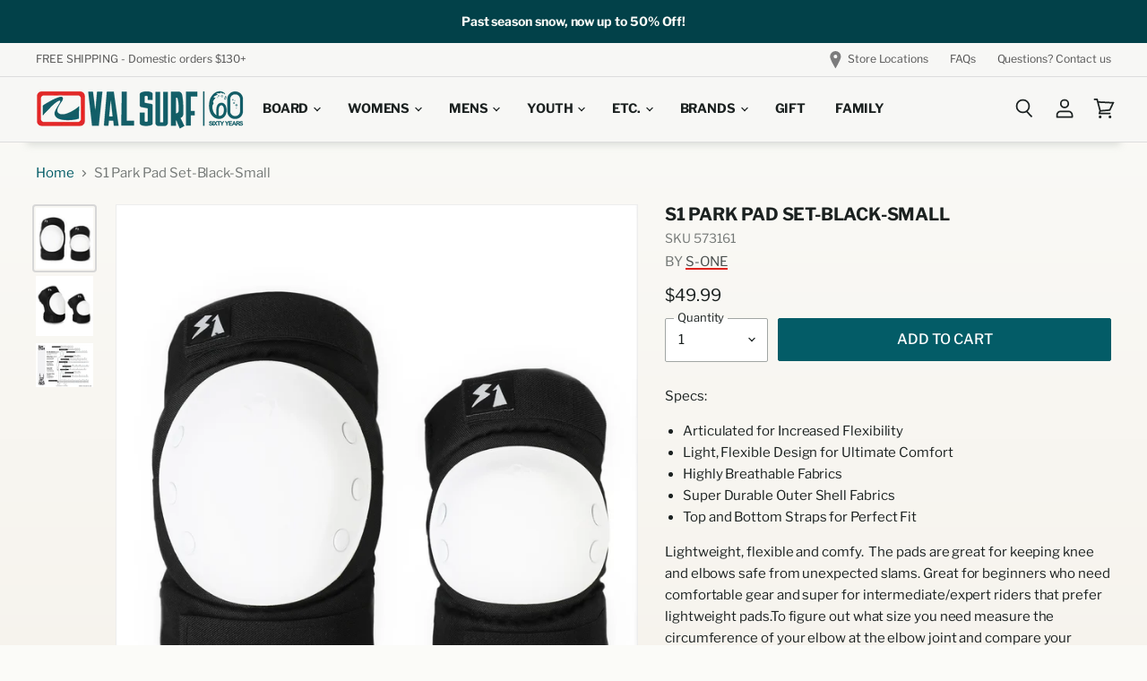

--- FILE ---
content_type: text/html; charset=utf-8
request_url: https://valsurf.com/products/s1-park-pad-set-black-small
body_size: 35837
content:
<!doctype html>
<html class="no-js no-touch" lang="en">
  <head>
  <script>
    window.Store = window.Store || {};
    window.Store.id = 57534644384;
  </script>
    <meta charset="utf-8">
    <meta http-equiv="X-UA-Compatible" content="IE=edge,chrome=1">
    <meta name="viewport" content="width=device-width,initial-scale=1" />

    <!-- Preconnect Domains -->
    <link rel="preconnect" href="https://cdn.shopify.com" crossorigin>
    <link rel="preconnect" href="https://fonts.shopify.com" crossorigin>
    <link rel="preconnect" href="https://monorail-edge.shopifysvc.com">

    
    

    <!-- Preload Assets -->
    <link rel="preload" href="//valsurf.com/cdn/shop/t/34/assets/api.js?v=183809998888079018351716506936" as="script">

    

    <link rel="preload" href="//valsurf.com/cdn/shop/t/34/assets/superstore.js?v=184160556736363115711716507451" as="script"><title>S1 Park Pad Set-Black-Small — Val Surf</title>

    
      <meta name="description" content="Specs: Articulated for Increased Flexibility Light, Flexible Design for Ultimate Comfort Highly Breathable Fabrics Super Durable Outer Shell Fabrics Top and Bottom Straps for Perfect Fit Lightweight, flexible and comfy.  The pads are great for keeping knee and elbows safe from unexpected slams. Great for beginners who ">
    

    
  <link rel="shortcut icon" href="//valsurf.com/cdn/shop/files/VS-favicon_32x32.png?v=1679685551" type="image/png">


    
      <link rel="canonical" href="https://valsurf.com/products/s1-park-pad-set-black-small" />
    

    
    















<meta property="og:site_name" content="Val Surf">
<meta property="og:url" content="https://valsurf.com/products/s1-park-pad-set-black-small">
<meta property="og:title" content="S1 Park Pad Set-Black-Small">
<meta property="og:type" content="website">
<meta property="og:description" content="Specs: Articulated for Increased Flexibility Light, Flexible Design for Ultimate Comfort Highly Breathable Fabrics Super Durable Outer Shell Fabrics Top and Bottom Straps for Perfect Fit Lightweight, flexible and comfy.  The pads are great for keeping knee and elbows safe from unexpected slams. Great for beginners who ">




    
    
    

    
    
    <meta
      property="og:image"
      content="https://valsurf.com/cdn/shop/files/e5c27e68769f058d15273a604bb112e5_1200x1300.jpg?v=1688066737"
    />
    <meta
      property="og:image:secure_url"
      content="https://valsurf.com/cdn/shop/files/e5c27e68769f058d15273a604bb112e5_1200x1300.jpg?v=1688066737"
    />
    <meta property="og:image:width" content="1200" />
    <meta property="og:image:height" content="1300" />
    
    
    <meta property="og:image:alt" content="Social media image" />
  
















<meta name="twitter:title" content="S1 Park Pad Set-Black-Small">
<meta name="twitter:description" content="Specs: Articulated for Increased Flexibility Light, Flexible Design for Ultimate Comfort Highly Breathable Fabrics Super Durable Outer Shell Fabrics Top and Bottom Straps for Perfect Fit Lightweight, flexible and comfy.  The pads are great for keeping knee and elbows safe from unexpected slams. Great for beginners who ">


    
    
    
      
      
      <meta name="twitter:card" content="summary">
    
    
    <meta
      property="twitter:image"
      content="https://valsurf.com/cdn/shop/files/e5c27e68769f058d15273a604bb112e5_1200x1200_crop_center.jpg?v=1688066737"
    />
    <meta property="twitter:image:width" content="1200" />
    <meta property="twitter:image:height" content="1200" />
    
    
    <meta property="twitter:image:alt" content="Social media image" />
  



    

    <link rel="preload" href="//valsurf.com/cdn/fonts/libre_franklin/librefranklin_n7.6739620624550b8695d0cc23f92ffd46eb51c7a3.woff2" as="font" crossorigin="anonymous">

    
      <link rel="preload" as="style" href="//valsurf.com/cdn/shop/t/34/assets/theme.css?v=160698072030655345381764194347">
    

    <script>window.performance && window.performance.mark && window.performance.mark('shopify.content_for_header.start');</script><meta name="google-site-verification" content="PEvyvPfARKHX2oy47BxsWT0mioWQCZDXG-c9aCfyl9U">
<meta id="shopify-digital-wallet" name="shopify-digital-wallet" content="/57534644384/digital_wallets/dialog">
<meta name="shopify-checkout-api-token" content="b5a5f1114e6750cb990b15fbce3f4f45">
<meta id="in-context-paypal-metadata" data-shop-id="57534644384" data-venmo-supported="false" data-environment="production" data-locale="en_US" data-paypal-v4="true" data-currency="USD">
<link rel="alternate" type="application/json+oembed" href="https://valsurf.com/products/s1-park-pad-set-black-small.oembed">
<script async="async" src="/checkouts/internal/preloads.js?locale=en-US"></script>
<link rel="preconnect" href="https://shop.app" crossorigin="anonymous">
<script async="async" src="https://shop.app/checkouts/internal/preloads.js?locale=en-US&shop_id=57534644384" crossorigin="anonymous"></script>
<script id="apple-pay-shop-capabilities" type="application/json">{"shopId":57534644384,"countryCode":"US","currencyCode":"USD","merchantCapabilities":["supports3DS"],"merchantId":"gid:\/\/shopify\/Shop\/57534644384","merchantName":"Val Surf","requiredBillingContactFields":["postalAddress","email"],"requiredShippingContactFields":["postalAddress","email"],"shippingType":"shipping","supportedNetworks":["visa","masterCard","amex","discover","elo","jcb"],"total":{"type":"pending","label":"Val Surf","amount":"1.00"},"shopifyPaymentsEnabled":true,"supportsSubscriptions":true}</script>
<script id="shopify-features" type="application/json">{"accessToken":"b5a5f1114e6750cb990b15fbce3f4f45","betas":["rich-media-storefront-analytics"],"domain":"valsurf.com","predictiveSearch":true,"shopId":57534644384,"locale":"en"}</script>
<script>var Shopify = Shopify || {};
Shopify.shop = "valsurf1962.myshopify.com";
Shopify.locale = "en";
Shopify.currency = {"active":"USD","rate":"1.0"};
Shopify.country = "US";
Shopify.theme = {"name":"Superstore 5.3.0 (2024-05-23)","id":135690584224,"schema_name":"Superstore","schema_version":"5.3.0","theme_store_id":null,"role":"main"};
Shopify.theme.handle = "null";
Shopify.theme.style = {"id":null,"handle":null};
Shopify.cdnHost = "valsurf.com/cdn";
Shopify.routes = Shopify.routes || {};
Shopify.routes.root = "/";</script>
<script type="module">!function(o){(o.Shopify=o.Shopify||{}).modules=!0}(window);</script>
<script>!function(o){function n(){var o=[];function n(){o.push(Array.prototype.slice.apply(arguments))}return n.q=o,n}var t=o.Shopify=o.Shopify||{};t.loadFeatures=n(),t.autoloadFeatures=n()}(window);</script>
<script>
  window.ShopifyPay = window.ShopifyPay || {};
  window.ShopifyPay.apiHost = "shop.app\/pay";
  window.ShopifyPay.redirectState = null;
</script>
<script id="shop-js-analytics" type="application/json">{"pageType":"product"}</script>
<script defer="defer" async type="module" src="//valsurf.com/cdn/shopifycloud/shop-js/modules/v2/client.init-shop-cart-sync_C5BV16lS.en.esm.js"></script>
<script defer="defer" async type="module" src="//valsurf.com/cdn/shopifycloud/shop-js/modules/v2/chunk.common_CygWptCX.esm.js"></script>
<script type="module">
  await import("//valsurf.com/cdn/shopifycloud/shop-js/modules/v2/client.init-shop-cart-sync_C5BV16lS.en.esm.js");
await import("//valsurf.com/cdn/shopifycloud/shop-js/modules/v2/chunk.common_CygWptCX.esm.js");

  window.Shopify.SignInWithShop?.initShopCartSync?.({"fedCMEnabled":true,"windoidEnabled":true});

</script>
<script>
  window.Shopify = window.Shopify || {};
  if (!window.Shopify.featureAssets) window.Shopify.featureAssets = {};
  window.Shopify.featureAssets['shop-js'] = {"shop-cart-sync":["modules/v2/client.shop-cart-sync_ZFArdW7E.en.esm.js","modules/v2/chunk.common_CygWptCX.esm.js"],"init-fed-cm":["modules/v2/client.init-fed-cm_CmiC4vf6.en.esm.js","modules/v2/chunk.common_CygWptCX.esm.js"],"shop-button":["modules/v2/client.shop-button_tlx5R9nI.en.esm.js","modules/v2/chunk.common_CygWptCX.esm.js"],"shop-cash-offers":["modules/v2/client.shop-cash-offers_DOA2yAJr.en.esm.js","modules/v2/chunk.common_CygWptCX.esm.js","modules/v2/chunk.modal_D71HUcav.esm.js"],"init-windoid":["modules/v2/client.init-windoid_sURxWdc1.en.esm.js","modules/v2/chunk.common_CygWptCX.esm.js"],"shop-toast-manager":["modules/v2/client.shop-toast-manager_ClPi3nE9.en.esm.js","modules/v2/chunk.common_CygWptCX.esm.js"],"init-shop-email-lookup-coordinator":["modules/v2/client.init-shop-email-lookup-coordinator_B8hsDcYM.en.esm.js","modules/v2/chunk.common_CygWptCX.esm.js"],"init-shop-cart-sync":["modules/v2/client.init-shop-cart-sync_C5BV16lS.en.esm.js","modules/v2/chunk.common_CygWptCX.esm.js"],"avatar":["modules/v2/client.avatar_BTnouDA3.en.esm.js"],"pay-button":["modules/v2/client.pay-button_FdsNuTd3.en.esm.js","modules/v2/chunk.common_CygWptCX.esm.js"],"init-customer-accounts":["modules/v2/client.init-customer-accounts_DxDtT_ad.en.esm.js","modules/v2/client.shop-login-button_C5VAVYt1.en.esm.js","modules/v2/chunk.common_CygWptCX.esm.js","modules/v2/chunk.modal_D71HUcav.esm.js"],"init-shop-for-new-customer-accounts":["modules/v2/client.init-shop-for-new-customer-accounts_ChsxoAhi.en.esm.js","modules/v2/client.shop-login-button_C5VAVYt1.en.esm.js","modules/v2/chunk.common_CygWptCX.esm.js","modules/v2/chunk.modal_D71HUcav.esm.js"],"shop-login-button":["modules/v2/client.shop-login-button_C5VAVYt1.en.esm.js","modules/v2/chunk.common_CygWptCX.esm.js","modules/v2/chunk.modal_D71HUcav.esm.js"],"init-customer-accounts-sign-up":["modules/v2/client.init-customer-accounts-sign-up_CPSyQ0Tj.en.esm.js","modules/v2/client.shop-login-button_C5VAVYt1.en.esm.js","modules/v2/chunk.common_CygWptCX.esm.js","modules/v2/chunk.modal_D71HUcav.esm.js"],"shop-follow-button":["modules/v2/client.shop-follow-button_Cva4Ekp9.en.esm.js","modules/v2/chunk.common_CygWptCX.esm.js","modules/v2/chunk.modal_D71HUcav.esm.js"],"checkout-modal":["modules/v2/client.checkout-modal_BPM8l0SH.en.esm.js","modules/v2/chunk.common_CygWptCX.esm.js","modules/v2/chunk.modal_D71HUcav.esm.js"],"lead-capture":["modules/v2/client.lead-capture_Bi8yE_yS.en.esm.js","modules/v2/chunk.common_CygWptCX.esm.js","modules/v2/chunk.modal_D71HUcav.esm.js"],"shop-login":["modules/v2/client.shop-login_D6lNrXab.en.esm.js","modules/v2/chunk.common_CygWptCX.esm.js","modules/v2/chunk.modal_D71HUcav.esm.js"],"payment-terms":["modules/v2/client.payment-terms_CZxnsJam.en.esm.js","modules/v2/chunk.common_CygWptCX.esm.js","modules/v2/chunk.modal_D71HUcav.esm.js"]};
</script>
<script>(function() {
  var isLoaded = false;
  function asyncLoad() {
    if (isLoaded) return;
    isLoaded = true;
    var urls = ["https:\/\/chimpstatic.com\/mcjs-connected\/js\/users\/7c12e80a821a4fe67611773a5\/f1c06d7b6db7447d11ccbdda1.js?shop=valsurf1962.myshopify.com","\/\/www.powr.io\/powr.js?powr-token=valsurf1962.myshopify.com\u0026external-type=shopify\u0026shop=valsurf1962.myshopify.com","https:\/\/storage.nfcube.com\/instafeed-09f860884398f057b4f4e52d210f807f.js?shop=valsurf1962.myshopify.com"];
    for (var i = 0; i < urls.length; i++) {
      var s = document.createElement('script');
      s.type = 'text/javascript';
      s.async = true;
      s.src = urls[i];
      var x = document.getElementsByTagName('script')[0];
      x.parentNode.insertBefore(s, x);
    }
  };
  if(window.attachEvent) {
    window.attachEvent('onload', asyncLoad);
  } else {
    window.addEventListener('load', asyncLoad, false);
  }
})();</script>
<script id="__st">var __st={"a":57534644384,"offset":-28800,"reqid":"dee4db3e-9ca2-4e60-97ed-8c2c1870292f-1768738234","pageurl":"valsurf.com\/products\/s1-park-pad-set-black-small","u":"81d9475c0acd","p":"product","rtyp":"product","rid":9668454514848};</script>
<script>window.ShopifyPaypalV4VisibilityTracking = true;</script>
<script id="captcha-bootstrap">!function(){'use strict';const t='contact',e='account',n='new_comment',o=[[t,t],['blogs',n],['comments',n],[t,'customer']],c=[[e,'customer_login'],[e,'guest_login'],[e,'recover_customer_password'],[e,'create_customer']],r=t=>t.map((([t,e])=>`form[action*='/${t}']:not([data-nocaptcha='true']) input[name='form_type'][value='${e}']`)).join(','),a=t=>()=>t?[...document.querySelectorAll(t)].map((t=>t.form)):[];function s(){const t=[...o],e=r(t);return a(e)}const i='password',u='form_key',d=['recaptcha-v3-token','g-recaptcha-response','h-captcha-response',i],f=()=>{try{return window.sessionStorage}catch{return}},m='__shopify_v',_=t=>t.elements[u];function p(t,e,n=!1){try{const o=window.sessionStorage,c=JSON.parse(o.getItem(e)),{data:r}=function(t){const{data:e,action:n}=t;return t[m]||n?{data:e,action:n}:{data:t,action:n}}(c);for(const[e,n]of Object.entries(r))t.elements[e]&&(t.elements[e].value=n);n&&o.removeItem(e)}catch(o){console.error('form repopulation failed',{error:o})}}const l='form_type',E='cptcha';function T(t){t.dataset[E]=!0}const w=window,h=w.document,L='Shopify',v='ce_forms',y='captcha';let A=!1;((t,e)=>{const n=(g='f06e6c50-85a8-45c8-87d0-21a2b65856fe',I='https://cdn.shopify.com/shopifycloud/storefront-forms-hcaptcha/ce_storefront_forms_captcha_hcaptcha.v1.5.2.iife.js',D={infoText:'Protected by hCaptcha',privacyText:'Privacy',termsText:'Terms'},(t,e,n)=>{const o=w[L][v],c=o.bindForm;if(c)return c(t,g,e,D).then(n);var r;o.q.push([[t,g,e,D],n]),r=I,A||(h.body.append(Object.assign(h.createElement('script'),{id:'captcha-provider',async:!0,src:r})),A=!0)});var g,I,D;w[L]=w[L]||{},w[L][v]=w[L][v]||{},w[L][v].q=[],w[L][y]=w[L][y]||{},w[L][y].protect=function(t,e){n(t,void 0,e),T(t)},Object.freeze(w[L][y]),function(t,e,n,w,h,L){const[v,y,A,g]=function(t,e,n){const i=e?o:[],u=t?c:[],d=[...i,...u],f=r(d),m=r(i),_=r(d.filter((([t,e])=>n.includes(e))));return[a(f),a(m),a(_),s()]}(w,h,L),I=t=>{const e=t.target;return e instanceof HTMLFormElement?e:e&&e.form},D=t=>v().includes(t);t.addEventListener('submit',(t=>{const e=I(t);if(!e)return;const n=D(e)&&!e.dataset.hcaptchaBound&&!e.dataset.recaptchaBound,o=_(e),c=g().includes(e)&&(!o||!o.value);(n||c)&&t.preventDefault(),c&&!n&&(function(t){try{if(!f())return;!function(t){const e=f();if(!e)return;const n=_(t);if(!n)return;const o=n.value;o&&e.removeItem(o)}(t);const e=Array.from(Array(32),(()=>Math.random().toString(36)[2])).join('');!function(t,e){_(t)||t.append(Object.assign(document.createElement('input'),{type:'hidden',name:u})),t.elements[u].value=e}(t,e),function(t,e){const n=f();if(!n)return;const o=[...t.querySelectorAll(`input[type='${i}']`)].map((({name:t})=>t)),c=[...d,...o],r={};for(const[a,s]of new FormData(t).entries())c.includes(a)||(r[a]=s);n.setItem(e,JSON.stringify({[m]:1,action:t.action,data:r}))}(t,e)}catch(e){console.error('failed to persist form',e)}}(e),e.submit())}));const S=(t,e)=>{t&&!t.dataset[E]&&(n(t,e.some((e=>e===t))),T(t))};for(const o of['focusin','change'])t.addEventListener(o,(t=>{const e=I(t);D(e)&&S(e,y())}));const B=e.get('form_key'),M=e.get(l),P=B&&M;t.addEventListener('DOMContentLoaded',(()=>{const t=y();if(P)for(const e of t)e.elements[l].value===M&&p(e,B);[...new Set([...A(),...v().filter((t=>'true'===t.dataset.shopifyCaptcha))])].forEach((e=>S(e,t)))}))}(h,new URLSearchParams(w.location.search),n,t,e,['guest_login'])})(!0,!0)}();</script>
<script integrity="sha256-4kQ18oKyAcykRKYeNunJcIwy7WH5gtpwJnB7kiuLZ1E=" data-source-attribution="shopify.loadfeatures" defer="defer" src="//valsurf.com/cdn/shopifycloud/storefront/assets/storefront/load_feature-a0a9edcb.js" crossorigin="anonymous"></script>
<script crossorigin="anonymous" defer="defer" src="//valsurf.com/cdn/shopifycloud/storefront/assets/shopify_pay/storefront-65b4c6d7.js?v=20250812"></script>
<script data-source-attribution="shopify.dynamic_checkout.dynamic.init">var Shopify=Shopify||{};Shopify.PaymentButton=Shopify.PaymentButton||{isStorefrontPortableWallets:!0,init:function(){window.Shopify.PaymentButton.init=function(){};var t=document.createElement("script");t.src="https://valsurf.com/cdn/shopifycloud/portable-wallets/latest/portable-wallets.en.js",t.type="module",document.head.appendChild(t)}};
</script>
<script data-source-attribution="shopify.dynamic_checkout.buyer_consent">
  function portableWalletsHideBuyerConsent(e){var t=document.getElementById("shopify-buyer-consent"),n=document.getElementById("shopify-subscription-policy-button");t&&n&&(t.classList.add("hidden"),t.setAttribute("aria-hidden","true"),n.removeEventListener("click",e))}function portableWalletsShowBuyerConsent(e){var t=document.getElementById("shopify-buyer-consent"),n=document.getElementById("shopify-subscription-policy-button");t&&n&&(t.classList.remove("hidden"),t.removeAttribute("aria-hidden"),n.addEventListener("click",e))}window.Shopify?.PaymentButton&&(window.Shopify.PaymentButton.hideBuyerConsent=portableWalletsHideBuyerConsent,window.Shopify.PaymentButton.showBuyerConsent=portableWalletsShowBuyerConsent);
</script>
<script data-source-attribution="shopify.dynamic_checkout.cart.bootstrap">document.addEventListener("DOMContentLoaded",(function(){function t(){return document.querySelector("shopify-accelerated-checkout-cart, shopify-accelerated-checkout")}if(t())Shopify.PaymentButton.init();else{new MutationObserver((function(e,n){t()&&(Shopify.PaymentButton.init(),n.disconnect())})).observe(document.body,{childList:!0,subtree:!0})}}));
</script>
<script id='scb4127' type='text/javascript' async='' src='https://valsurf.com/cdn/shopifycloud/privacy-banner/storefront-banner.js'></script><link id="shopify-accelerated-checkout-styles" rel="stylesheet" media="screen" href="https://valsurf.com/cdn/shopifycloud/portable-wallets/latest/accelerated-checkout-backwards-compat.css" crossorigin="anonymous">
<style id="shopify-accelerated-checkout-cart">
        #shopify-buyer-consent {
  margin-top: 1em;
  display: inline-block;
  width: 100%;
}

#shopify-buyer-consent.hidden {
  display: none;
}

#shopify-subscription-policy-button {
  background: none;
  border: none;
  padding: 0;
  text-decoration: underline;
  font-size: inherit;
  cursor: pointer;
}

#shopify-subscription-policy-button::before {
  box-shadow: none;
}

      </style>

<script>window.performance && window.performance.mark && window.performance.mark('shopify.content_for_header.end');</script>

    <script>
      document.documentElement.className=document.documentElement.className.replace(/\bno-js\b/,'js');
      if(window.Shopify&&window.Shopify.designMode)document.documentElement.className+=' in-theme-editor';
      if(('ontouchstart' in window)||window.DocumentTouch&&document instanceof DocumentTouch)document.documentElement.className=document.documentElement.className.replace(/\bno-touch\b/,'has-touch');
    </script>

    <script src="//valsurf.com/cdn/shop/t/34/assets/api.js?v=183809998888079018351716506936" defer></script>

    
      <link href="//valsurf.com/cdn/shop/t/34/assets/theme.css?v=160698072030655345381764194347" rel="stylesheet" type="text/css" media="all" />
    

    

    
    <script>
      window.Theme = window.Theme || {};
      window.Theme.version = '5.3.0';
      window.Theme.name = 'Superstore';
      window.Theme.routes = {
        "root_url": "/",
        "account_url": "/account",
        "account_login_url": "https://valsurf.com/customer_authentication/redirect?locale=en&region_country=US",
        "account_logout_url": "/account/logout",
        "account_register_url": "/account/register",
        "account_addresses_url": "/account/addresses",
        "collections_url": "/collections",
        "all_products_collection_url": "/collections/all",
        "search_url": "/search",
        "predictive_search_url": "/search/suggest",
        "cart_url": "/cart",
        "cart_add_url": "/cart/add",
        "cart_change_url": "/cart/change",
        "cart_clear_url": "/cart/clear",
        "product_recommendations_url": "/recommendations/products",
      };
    </script>
    

    <script src="https://ajax.googleapis.com/ajax/libs/jquery/3.7.1/jquery.min.js"></script>
  <link href="//valsurf.com/cdn/shop/t/34/assets/t-custom.css?v=26185345052728808881768506708" rel="stylesheet" type="text/css" media="all" />
  <link href="//valsurf.com/cdn/shop/t/34/assets/modaal.css?v=64035601620233662201716506977" rel="stylesheet" type="text/css" media="all" />
  <link rel="stylesheet" href="https://fonts.googleapis.com/css2?family=Material+Symbols+Outlined:opsz,wght,FILL,GRAD@20..48,100..700,0..1,-50..200" />
<!-- BEGIN app block: shopify://apps/flair/blocks/init/51d5ae10-f90f-4540-9ec6-f09f14107bf4 --><!-- BEGIN app snippet: init --><script>  (function() {    function l(url, onload) {      var script = document.createElement("script");      script.src = url;      script.async = true;      script.onload = onload;      document.head.appendChild(script);    }function r() {        return new Promise((resolve) => {          if (document.readyState == "loading") {            document.addEventListener("DOMContentLoaded", () => resolve());          } else {            resolve();          }        });      }      function isg3() {        let k = "_flair_pv";        let v = new URLSearchParams(window.location.search).get(k);        if (v == "") {          localStorage.removeItem(k);          return false;        }        else if (v != null) {          let x = new Date().getTime() + 24 * 60 * 60 * 1000;          localStorage.setItem(k,`${v}:${x}`);          return true;        } else {          let sv = localStorage.getItem(k);          if (sv && Number(sv.split(":")[1]) > new Date().getTime()) {            return true;          }        }        localStorage.removeItem(k);        return false;      }function g2() {        l("https://cdn.shopify.com/extensions/019a7387-b640-7f63-aab2-9805ebe6be4c/flair-theme-app-38/assets/flair_gen2.js", () => {          r().then(() => {            let d ={"shop":{  "collection_handle":null,  "page_type":"product",  "product_id":"9668454514848",  "search_url":"\/search",  "_":1},"app":{  "refresh_on_init":true,"badge_variant_refresh":{"enabled":false,"type":"change","parent_selector":"","selector":"","delay":0},"banner_countdown_enabled":false,  "_":1}};            let c = "";            FlairApp.init(d);            if (c != "") {              let style = document.createElement("style");              style.textContent = c;              document.head.appendChild(style);            }          })        })      }function g3() {      let d ={"config":{  "storefront_token":null,  "_":1},"current":{"collection_id":"",  "country":"US",  "currency":"USD","money_format":"${{amount}}",  "page_type":"product",  "product_id":"9668454514848",  "shopify_domain":"valsurf1962.myshopify.com",  "_":1}};      l("https://cdn.shopify.com/extensions/019a7387-b640-7f63-aab2-9805ebe6be4c/flair-theme-app-38/assets/flair_gen3.js", () => {        FlairApp.init(d);      });    }if (isg3()) {        g3();        console.info(`Flair generation 3 preview is enabled. Click here to cancel: https://${window.location.host}/?_flair_pv=`)      } else {        g2();      }})()</script><!-- END app snippet --><!-- generated: 2026-01-18 04:10:34 -0800 -->

<!-- END app block --><!-- BEGIN app block: shopify://apps/redo/blocks/redo_app_embed/c613644b-6df4-4d11-b336-43a5c06745a1 --><!-- BEGIN app snippet: env -->

<script>
  if (typeof process === "undefined") {
    process = {};
  }
  process.env ??= {};
  process.env.AMPLITUDE_API_KEY = "b5eacb35b49c693d959231826b35f7ca";
  process.env.IPIFY_API_KEY = "at_S8q5xe1hwi5jKf6CSb4V661KXTKK2";
  process.env.REDO_API_URL = "https://shopify-cdn.getredo.com";
  process.env.REDO_CHAT_WIDGET_URL = "https://chat-widget.getredo.com";
  process.env.REDO_SHOPIFY_SERVER_URL = "https://shopify-server.getredo.com";

  if (typeof redoStorefront === "undefined") {
    redoStorefront = {};
  }
  redoStorefront.env ??= {};
  redoStorefront.env.AMPLITUDE_API_KEY = "b5eacb35b49c693d959231826b35f7ca";
  redoStorefront.env.IPIFY_API_KEY = "at_S8q5xe1hwi5jKf6CSb4V661KXTKK2";
  redoStorefront.env.REDO_API_URL = "https://shopify-cdn.getredo.com";
  redoStorefront.env.REDO_CHAT_WIDGET_URL = "https://chat-widget.getredo.com";
  redoStorefront.env.REDO_SHOPIFY_SERVER_URL = "https://shopify-server.getredo.com";
</script>
<!-- END app snippet -->
<script>
  const parts = navigator.userAgent.split(" ").map(part => btoa(part)).join("").replace(/=/g, "").toLowerCase();
  if (!parts.includes("2hyb21lluxpz2h0ag91c2") && !parts.includes("w90bwzwcg93zxikdiwmjipk")) {
    const script = document.createElement("script");
    script.async = true;
    script.src = "https://cdn.shopify.com/extensions/019bcd10-d4b8-7245-bbb0-09d1d185cd7c/redo-v1.137569/assets/main.js";
    document.head.appendChild(script);
  }
</script>

<!-- END app block --><!-- BEGIN app block: shopify://apps/dr-stacked-discounts/blocks/instant-load/f428e1ae-8a34-4767-8189-f8339f3ab12b --><!-- For self-installation -->
<script>(() => {const installerKey = 'docapp-discount-auto-install'; const urlParams = new URLSearchParams(window.location.search); if (urlParams.get(installerKey)) {window.sessionStorage.setItem(installerKey, JSON.stringify({integrationId: urlParams.get('docapp-integration-id'), divClass: urlParams.get('docapp-install-class'), check: urlParams.get('docapp-check')}));}})();</script>
<script>(() => {const previewKey = 'docapp-discount-test'; const urlParams = new URLSearchParams(window.location.search); if (urlParams.get(previewKey)) {window.sessionStorage.setItem(previewKey, JSON.stringify({active: true, integrationId: urlParams.get('docapp-discount-inst-test')}));}})();</script>
<script>window.discountOnCartProAppBlock = true;</script>

<!-- App speed-up -->
<script id="docapp-discount-speedup">
    (() => { if (window.discountOnCartProAppLoaded) return; let script = document.createElement('script'); script.src = "https://d9fvwtvqz2fm1.cloudfront.net/shop/js/discount-on-cart-pro.min.js?shop=valsurf1962.myshopify.com"; document.getElementById('docapp-discount-speedup').after(script); })();
</script>


<!-- END app block --><script src="https://cdn.shopify.com/extensions/cccd0c4b-4c03-491e-9d28-8458b9029c60/wrapped-omnichannel-gift-card-67/assets/wrapped_addToCart.js" type="text/javascript" defer="defer"></script>
<link href="https://cdn.shopify.com/extensions/cccd0c4b-4c03-491e-9d28-8458b9029c60/wrapped-omnichannel-gift-card-67/assets/wrapped_addToCart.css" rel="stylesheet" type="text/css" media="all">
<link href="https://monorail-edge.shopifysvc.com" rel="dns-prefetch">
<script>(function(){if ("sendBeacon" in navigator && "performance" in window) {try {var session_token_from_headers = performance.getEntriesByType('navigation')[0].serverTiming.find(x => x.name == '_s').description;} catch {var session_token_from_headers = undefined;}var session_cookie_matches = document.cookie.match(/_shopify_s=([^;]*)/);var session_token_from_cookie = session_cookie_matches && session_cookie_matches.length === 2 ? session_cookie_matches[1] : "";var session_token = session_token_from_headers || session_token_from_cookie || "";function handle_abandonment_event(e) {var entries = performance.getEntries().filter(function(entry) {return /monorail-edge.shopifysvc.com/.test(entry.name);});if (!window.abandonment_tracked && entries.length === 0) {window.abandonment_tracked = true;var currentMs = Date.now();var navigation_start = performance.timing.navigationStart;var payload = {shop_id: 57534644384,url: window.location.href,navigation_start,duration: currentMs - navigation_start,session_token,page_type: "product"};window.navigator.sendBeacon("https://monorail-edge.shopifysvc.com/v1/produce", JSON.stringify({schema_id: "online_store_buyer_site_abandonment/1.1",payload: payload,metadata: {event_created_at_ms: currentMs,event_sent_at_ms: currentMs}}));}}window.addEventListener('pagehide', handle_abandonment_event);}}());</script>
<script id="web-pixels-manager-setup">(function e(e,d,r,n,o){if(void 0===o&&(o={}),!Boolean(null===(a=null===(i=window.Shopify)||void 0===i?void 0:i.analytics)||void 0===a?void 0:a.replayQueue)){var i,a;window.Shopify=window.Shopify||{};var t=window.Shopify;t.analytics=t.analytics||{};var s=t.analytics;s.replayQueue=[],s.publish=function(e,d,r){return s.replayQueue.push([e,d,r]),!0};try{self.performance.mark("wpm:start")}catch(e){}var l=function(){var e={modern:/Edge?\/(1{2}[4-9]|1[2-9]\d|[2-9]\d{2}|\d{4,})\.\d+(\.\d+|)|Firefox\/(1{2}[4-9]|1[2-9]\d|[2-9]\d{2}|\d{4,})\.\d+(\.\d+|)|Chrom(ium|e)\/(9{2}|\d{3,})\.\d+(\.\d+|)|(Maci|X1{2}).+ Version\/(15\.\d+|(1[6-9]|[2-9]\d|\d{3,})\.\d+)([,.]\d+|)( \(\w+\)|)( Mobile\/\w+|) Safari\/|Chrome.+OPR\/(9{2}|\d{3,})\.\d+\.\d+|(CPU[ +]OS|iPhone[ +]OS|CPU[ +]iPhone|CPU IPhone OS|CPU iPad OS)[ +]+(15[._]\d+|(1[6-9]|[2-9]\d|\d{3,})[._]\d+)([._]\d+|)|Android:?[ /-](13[3-9]|1[4-9]\d|[2-9]\d{2}|\d{4,})(\.\d+|)(\.\d+|)|Android.+Firefox\/(13[5-9]|1[4-9]\d|[2-9]\d{2}|\d{4,})\.\d+(\.\d+|)|Android.+Chrom(ium|e)\/(13[3-9]|1[4-9]\d|[2-9]\d{2}|\d{4,})\.\d+(\.\d+|)|SamsungBrowser\/([2-9]\d|\d{3,})\.\d+/,legacy:/Edge?\/(1[6-9]|[2-9]\d|\d{3,})\.\d+(\.\d+|)|Firefox\/(5[4-9]|[6-9]\d|\d{3,})\.\d+(\.\d+|)|Chrom(ium|e)\/(5[1-9]|[6-9]\d|\d{3,})\.\d+(\.\d+|)([\d.]+$|.*Safari\/(?![\d.]+ Edge\/[\d.]+$))|(Maci|X1{2}).+ Version\/(10\.\d+|(1[1-9]|[2-9]\d|\d{3,})\.\d+)([,.]\d+|)( \(\w+\)|)( Mobile\/\w+|) Safari\/|Chrome.+OPR\/(3[89]|[4-9]\d|\d{3,})\.\d+\.\d+|(CPU[ +]OS|iPhone[ +]OS|CPU[ +]iPhone|CPU IPhone OS|CPU iPad OS)[ +]+(10[._]\d+|(1[1-9]|[2-9]\d|\d{3,})[._]\d+)([._]\d+|)|Android:?[ /-](13[3-9]|1[4-9]\d|[2-9]\d{2}|\d{4,})(\.\d+|)(\.\d+|)|Mobile Safari.+OPR\/([89]\d|\d{3,})\.\d+\.\d+|Android.+Firefox\/(13[5-9]|1[4-9]\d|[2-9]\d{2}|\d{4,})\.\d+(\.\d+|)|Android.+Chrom(ium|e)\/(13[3-9]|1[4-9]\d|[2-9]\d{2}|\d{4,})\.\d+(\.\d+|)|Android.+(UC? ?Browser|UCWEB|U3)[ /]?(15\.([5-9]|\d{2,})|(1[6-9]|[2-9]\d|\d{3,})\.\d+)\.\d+|SamsungBrowser\/(5\.\d+|([6-9]|\d{2,})\.\d+)|Android.+MQ{2}Browser\/(14(\.(9|\d{2,})|)|(1[5-9]|[2-9]\d|\d{3,})(\.\d+|))(\.\d+|)|K[Aa][Ii]OS\/(3\.\d+|([4-9]|\d{2,})\.\d+)(\.\d+|)/},d=e.modern,r=e.legacy,n=navigator.userAgent;return n.match(d)?"modern":n.match(r)?"legacy":"unknown"}(),u="modern"===l?"modern":"legacy",c=(null!=n?n:{modern:"",legacy:""})[u],f=function(e){return[e.baseUrl,"/wpm","/b",e.hashVersion,"modern"===e.buildTarget?"m":"l",".js"].join("")}({baseUrl:d,hashVersion:r,buildTarget:u}),m=function(e){var d=e.version,r=e.bundleTarget,n=e.surface,o=e.pageUrl,i=e.monorailEndpoint;return{emit:function(e){var a=e.status,t=e.errorMsg,s=(new Date).getTime(),l=JSON.stringify({metadata:{event_sent_at_ms:s},events:[{schema_id:"web_pixels_manager_load/3.1",payload:{version:d,bundle_target:r,page_url:o,status:a,surface:n,error_msg:t},metadata:{event_created_at_ms:s}}]});if(!i)return console&&console.warn&&console.warn("[Web Pixels Manager] No Monorail endpoint provided, skipping logging."),!1;try{return self.navigator.sendBeacon.bind(self.navigator)(i,l)}catch(e){}var u=new XMLHttpRequest;try{return u.open("POST",i,!0),u.setRequestHeader("Content-Type","text/plain"),u.send(l),!0}catch(e){return console&&console.warn&&console.warn("[Web Pixels Manager] Got an unhandled error while logging to Monorail."),!1}}}}({version:r,bundleTarget:l,surface:e.surface,pageUrl:self.location.href,monorailEndpoint:e.monorailEndpoint});try{o.browserTarget=l,function(e){var d=e.src,r=e.async,n=void 0===r||r,o=e.onload,i=e.onerror,a=e.sri,t=e.scriptDataAttributes,s=void 0===t?{}:t,l=document.createElement("script"),u=document.querySelector("head"),c=document.querySelector("body");if(l.async=n,l.src=d,a&&(l.integrity=a,l.crossOrigin="anonymous"),s)for(var f in s)if(Object.prototype.hasOwnProperty.call(s,f))try{l.dataset[f]=s[f]}catch(e){}if(o&&l.addEventListener("load",o),i&&l.addEventListener("error",i),u)u.appendChild(l);else{if(!c)throw new Error("Did not find a head or body element to append the script");c.appendChild(l)}}({src:f,async:!0,onload:function(){if(!function(){var e,d;return Boolean(null===(d=null===(e=window.Shopify)||void 0===e?void 0:e.analytics)||void 0===d?void 0:d.initialized)}()){var d=window.webPixelsManager.init(e)||void 0;if(d){var r=window.Shopify.analytics;r.replayQueue.forEach((function(e){var r=e[0],n=e[1],o=e[2];d.publishCustomEvent(r,n,o)})),r.replayQueue=[],r.publish=d.publishCustomEvent,r.visitor=d.visitor,r.initialized=!0}}},onerror:function(){return m.emit({status:"failed",errorMsg:"".concat(f," has failed to load")})},sri:function(e){var d=/^sha384-[A-Za-z0-9+/=]+$/;return"string"==typeof e&&d.test(e)}(c)?c:"",scriptDataAttributes:o}),m.emit({status:"loading"})}catch(e){m.emit({status:"failed",errorMsg:(null==e?void 0:e.message)||"Unknown error"})}}})({shopId: 57534644384,storefrontBaseUrl: "https://valsurf.com",extensionsBaseUrl: "https://extensions.shopifycdn.com/cdn/shopifycloud/web-pixels-manager",monorailEndpoint: "https://monorail-edge.shopifysvc.com/unstable/produce_batch",surface: "storefront-renderer",enabledBetaFlags: ["2dca8a86"],webPixelsConfigList: [{"id":"727384224","configuration":"{\"accountID\":\"1234\"}","eventPayloadVersion":"v1","runtimeContext":"STRICT","scriptVersion":"cc48da08b7b2a508fd870862c215ce5b","type":"APP","apiClientId":4659545,"privacyPurposes":["PREFERENCES"],"dataSharingAdjustments":{"protectedCustomerApprovalScopes":["read_customer_personal_data"]}},{"id":"563839136","configuration":"{\"config\":\"{\\\"pixel_id\\\":\\\"G-QG6EHLRBPD\\\",\\\"target_country\\\":\\\"US\\\",\\\"gtag_events\\\":[{\\\"type\\\":\\\"begin_checkout\\\",\\\"action_label\\\":\\\"G-QG6EHLRBPD\\\"},{\\\"type\\\":\\\"search\\\",\\\"action_label\\\":\\\"G-QG6EHLRBPD\\\"},{\\\"type\\\":\\\"view_item\\\",\\\"action_label\\\":[\\\"G-QG6EHLRBPD\\\",\\\"MC-TF6JQ9PBFR\\\"]},{\\\"type\\\":\\\"purchase\\\",\\\"action_label\\\":[\\\"G-QG6EHLRBPD\\\",\\\"MC-TF6JQ9PBFR\\\"]},{\\\"type\\\":\\\"page_view\\\",\\\"action_label\\\":[\\\"G-QG6EHLRBPD\\\",\\\"MC-TF6JQ9PBFR\\\"]},{\\\"type\\\":\\\"add_payment_info\\\",\\\"action_label\\\":\\\"G-QG6EHLRBPD\\\"},{\\\"type\\\":\\\"add_to_cart\\\",\\\"action_label\\\":\\\"G-QG6EHLRBPD\\\"}],\\\"enable_monitoring_mode\\\":false}\"}","eventPayloadVersion":"v1","runtimeContext":"OPEN","scriptVersion":"b2a88bafab3e21179ed38636efcd8a93","type":"APP","apiClientId":1780363,"privacyPurposes":[],"dataSharingAdjustments":{"protectedCustomerApprovalScopes":["read_customer_address","read_customer_email","read_customer_name","read_customer_personal_data","read_customer_phone"]}},{"id":"shopify-app-pixel","configuration":"{}","eventPayloadVersion":"v1","runtimeContext":"STRICT","scriptVersion":"0450","apiClientId":"shopify-pixel","type":"APP","privacyPurposes":["ANALYTICS","MARKETING"]},{"id":"shopify-custom-pixel","eventPayloadVersion":"v1","runtimeContext":"LAX","scriptVersion":"0450","apiClientId":"shopify-pixel","type":"CUSTOM","privacyPurposes":["ANALYTICS","MARKETING"]}],isMerchantRequest: false,initData: {"shop":{"name":"Val Surf","paymentSettings":{"currencyCode":"USD"},"myshopifyDomain":"valsurf1962.myshopify.com","countryCode":"US","storefrontUrl":"https:\/\/valsurf.com"},"customer":null,"cart":null,"checkout":null,"productVariants":[{"price":{"amount":49.99,"currencyCode":"USD"},"product":{"title":"S1 Park Pad Set-Black-Small","vendor":"S-One","id":"9668454514848","untranslatedTitle":"S1 Park Pad Set-Black-Small","url":"\/products\/s1-park-pad-set-black-small","type":"Skate Protection Set"},"id":"45350711066784","image":{"src":"\/\/valsurf.com\/cdn\/shop\/files\/e5c27e68769f058d15273a604bb112e5.jpg?v=1688066737"},"sku":"573161","title":"Default Title","untranslatedTitle":"Default Title"}],"purchasingCompany":null},},"https://valsurf.com/cdn","fcfee988w5aeb613cpc8e4bc33m6693e112",{"modern":"","legacy":""},{"shopId":"57534644384","storefrontBaseUrl":"https:\/\/valsurf.com","extensionBaseUrl":"https:\/\/extensions.shopifycdn.com\/cdn\/shopifycloud\/web-pixels-manager","surface":"storefront-renderer","enabledBetaFlags":"[\"2dca8a86\"]","isMerchantRequest":"false","hashVersion":"fcfee988w5aeb613cpc8e4bc33m6693e112","publish":"custom","events":"[[\"page_viewed\",{}],[\"product_viewed\",{\"productVariant\":{\"price\":{\"amount\":49.99,\"currencyCode\":\"USD\"},\"product\":{\"title\":\"S1 Park Pad Set-Black-Small\",\"vendor\":\"S-One\",\"id\":\"9668454514848\",\"untranslatedTitle\":\"S1 Park Pad Set-Black-Small\",\"url\":\"\/products\/s1-park-pad-set-black-small\",\"type\":\"Skate Protection Set\"},\"id\":\"45350711066784\",\"image\":{\"src\":\"\/\/valsurf.com\/cdn\/shop\/files\/e5c27e68769f058d15273a604bb112e5.jpg?v=1688066737\"},\"sku\":\"573161\",\"title\":\"Default Title\",\"untranslatedTitle\":\"Default Title\"}}]]"});</script><script>
  window.ShopifyAnalytics = window.ShopifyAnalytics || {};
  window.ShopifyAnalytics.meta = window.ShopifyAnalytics.meta || {};
  window.ShopifyAnalytics.meta.currency = 'USD';
  var meta = {"product":{"id":9668454514848,"gid":"gid:\/\/shopify\/Product\/9668454514848","vendor":"S-One","type":"Skate Protection Set","handle":"s1-park-pad-set-black-small","variants":[{"id":45350711066784,"price":4999,"name":"S1 Park Pad Set-Black-Small","public_title":null,"sku":"573161"}],"remote":false},"page":{"pageType":"product","resourceType":"product","resourceId":9668454514848,"requestId":"dee4db3e-9ca2-4e60-97ed-8c2c1870292f-1768738234"}};
  for (var attr in meta) {
    window.ShopifyAnalytics.meta[attr] = meta[attr];
  }
</script>
<script class="analytics">
  (function () {
    var customDocumentWrite = function(content) {
      var jquery = null;

      if (window.jQuery) {
        jquery = window.jQuery;
      } else if (window.Checkout && window.Checkout.$) {
        jquery = window.Checkout.$;
      }

      if (jquery) {
        jquery('body').append(content);
      }
    };

    var hasLoggedConversion = function(token) {
      if (token) {
        return document.cookie.indexOf('loggedConversion=' + token) !== -1;
      }
      return false;
    }

    var setCookieIfConversion = function(token) {
      if (token) {
        var twoMonthsFromNow = new Date(Date.now());
        twoMonthsFromNow.setMonth(twoMonthsFromNow.getMonth() + 2);

        document.cookie = 'loggedConversion=' + token + '; expires=' + twoMonthsFromNow;
      }
    }

    var trekkie = window.ShopifyAnalytics.lib = window.trekkie = window.trekkie || [];
    if (trekkie.integrations) {
      return;
    }
    trekkie.methods = [
      'identify',
      'page',
      'ready',
      'track',
      'trackForm',
      'trackLink'
    ];
    trekkie.factory = function(method) {
      return function() {
        var args = Array.prototype.slice.call(arguments);
        args.unshift(method);
        trekkie.push(args);
        return trekkie;
      };
    };
    for (var i = 0; i < trekkie.methods.length; i++) {
      var key = trekkie.methods[i];
      trekkie[key] = trekkie.factory(key);
    }
    trekkie.load = function(config) {
      trekkie.config = config || {};
      trekkie.config.initialDocumentCookie = document.cookie;
      var first = document.getElementsByTagName('script')[0];
      var script = document.createElement('script');
      script.type = 'text/javascript';
      script.onerror = function(e) {
        var scriptFallback = document.createElement('script');
        scriptFallback.type = 'text/javascript';
        scriptFallback.onerror = function(error) {
                var Monorail = {
      produce: function produce(monorailDomain, schemaId, payload) {
        var currentMs = new Date().getTime();
        var event = {
          schema_id: schemaId,
          payload: payload,
          metadata: {
            event_created_at_ms: currentMs,
            event_sent_at_ms: currentMs
          }
        };
        return Monorail.sendRequest("https://" + monorailDomain + "/v1/produce", JSON.stringify(event));
      },
      sendRequest: function sendRequest(endpointUrl, payload) {
        // Try the sendBeacon API
        if (window && window.navigator && typeof window.navigator.sendBeacon === 'function' && typeof window.Blob === 'function' && !Monorail.isIos12()) {
          var blobData = new window.Blob([payload], {
            type: 'text/plain'
          });

          if (window.navigator.sendBeacon(endpointUrl, blobData)) {
            return true;
          } // sendBeacon was not successful

        } // XHR beacon

        var xhr = new XMLHttpRequest();

        try {
          xhr.open('POST', endpointUrl);
          xhr.setRequestHeader('Content-Type', 'text/plain');
          xhr.send(payload);
        } catch (e) {
          console.log(e);
        }

        return false;
      },
      isIos12: function isIos12() {
        return window.navigator.userAgent.lastIndexOf('iPhone; CPU iPhone OS 12_') !== -1 || window.navigator.userAgent.lastIndexOf('iPad; CPU OS 12_') !== -1;
      }
    };
    Monorail.produce('monorail-edge.shopifysvc.com',
      'trekkie_storefront_load_errors/1.1',
      {shop_id: 57534644384,
      theme_id: 135690584224,
      app_name: "storefront",
      context_url: window.location.href,
      source_url: "//valsurf.com/cdn/s/trekkie.storefront.cd680fe47e6c39ca5d5df5f0a32d569bc48c0f27.min.js"});

        };
        scriptFallback.async = true;
        scriptFallback.src = '//valsurf.com/cdn/s/trekkie.storefront.cd680fe47e6c39ca5d5df5f0a32d569bc48c0f27.min.js';
        first.parentNode.insertBefore(scriptFallback, first);
      };
      script.async = true;
      script.src = '//valsurf.com/cdn/s/trekkie.storefront.cd680fe47e6c39ca5d5df5f0a32d569bc48c0f27.min.js';
      first.parentNode.insertBefore(script, first);
    };
    trekkie.load(
      {"Trekkie":{"appName":"storefront","development":false,"defaultAttributes":{"shopId":57534644384,"isMerchantRequest":null,"themeId":135690584224,"themeCityHash":"16412270561607899631","contentLanguage":"en","currency":"USD","eventMetadataId":"1f3430c9-10a4-4aec-8f22-c8158a642e6b"},"isServerSideCookieWritingEnabled":true,"monorailRegion":"shop_domain","enabledBetaFlags":["65f19447"]},"Session Attribution":{},"S2S":{"facebookCapiEnabled":false,"source":"trekkie-storefront-renderer","apiClientId":580111}}
    );

    var loaded = false;
    trekkie.ready(function() {
      if (loaded) return;
      loaded = true;

      window.ShopifyAnalytics.lib = window.trekkie;

      var originalDocumentWrite = document.write;
      document.write = customDocumentWrite;
      try { window.ShopifyAnalytics.merchantGoogleAnalytics.call(this); } catch(error) {};
      document.write = originalDocumentWrite;

      window.ShopifyAnalytics.lib.page(null,{"pageType":"product","resourceType":"product","resourceId":9668454514848,"requestId":"dee4db3e-9ca2-4e60-97ed-8c2c1870292f-1768738234","shopifyEmitted":true});

      var match = window.location.pathname.match(/checkouts\/(.+)\/(thank_you|post_purchase)/)
      var token = match? match[1]: undefined;
      if (!hasLoggedConversion(token)) {
        setCookieIfConversion(token);
        window.ShopifyAnalytics.lib.track("Viewed Product",{"currency":"USD","variantId":45350711066784,"productId":9668454514848,"productGid":"gid:\/\/shopify\/Product\/9668454514848","name":"S1 Park Pad Set-Black-Small","price":"49.99","sku":"573161","brand":"S-One","variant":null,"category":"Skate Protection Set","nonInteraction":true,"remote":false},undefined,undefined,{"shopifyEmitted":true});
      window.ShopifyAnalytics.lib.track("monorail:\/\/trekkie_storefront_viewed_product\/1.1",{"currency":"USD","variantId":45350711066784,"productId":9668454514848,"productGid":"gid:\/\/shopify\/Product\/9668454514848","name":"S1 Park Pad Set-Black-Small","price":"49.99","sku":"573161","brand":"S-One","variant":null,"category":"Skate Protection Set","nonInteraction":true,"remote":false,"referer":"https:\/\/valsurf.com\/products\/s1-park-pad-set-black-small"});
      }
    });


        var eventsListenerScript = document.createElement('script');
        eventsListenerScript.async = true;
        eventsListenerScript.src = "//valsurf.com/cdn/shopifycloud/storefront/assets/shop_events_listener-3da45d37.js";
        document.getElementsByTagName('head')[0].appendChild(eventsListenerScript);

})();</script>
<script
  defer
  src="https://valsurf.com/cdn/shopifycloud/perf-kit/shopify-perf-kit-3.0.4.min.js"
  data-application="storefront-renderer"
  data-shop-id="57534644384"
  data-render-region="gcp-us-central1"
  data-page-type="product"
  data-theme-instance-id="135690584224"
  data-theme-name="Superstore"
  data-theme-version="5.3.0"
  data-monorail-region="shop_domain"
  data-resource-timing-sampling-rate="10"
  data-shs="true"
  data-shs-beacon="true"
  data-shs-export-with-fetch="true"
  data-shs-logs-sample-rate="1"
  data-shs-beacon-endpoint="https://valsurf.com/api/collect"
></script>
</head>

  <body
    
    class="template-product "
    
      data-instant-allow-query-string
    
  >
    
        <!-- BEGIN sections: header-group-basic -->
<div id="shopify-section-sections--16806450757792__announcement-bar" class="shopify-section shopify-section-group-header-group-basic site-announcement"><script
  type="application/json"
  data-section-id="sections--16806450757792__announcement-bar"
  data-section-type="static-announcement">
</script>









  
    <div
      class="
        announcement-bar
        
      "
      style="
        color: #fbfbf8;
        background: #024149;
      ">
      
        <a
          class="announcement-bar-link"
          href="/collections/snow-sale-1"
          ></a>
      

      
        <div class="announcement-bar-text">
          Past season snow, now up to 50% Off!
        </div>
      

      <div class="announcement-bar-text-mobile">
        
          Past season snow, now up to 50% Off!
        
      </div>
    </div>
  


</div><div id="shopify-section-sections--16806450757792__utility-bar" class="shopify-section shopify-section-group-header-group-basic"><style data-shopify>
  .utility-bar {
    background-color: #f7f7f5;
  }

  .utility-bar a {
    color: #545454;
  }

  .utility-bar a:hover {
    color: #035c67;
  }
</style>

<script
  type="application/json"
  data-section-type="static-utility-bar"
  data-section-id="sections--16806450757792__utility-bar"
  data-section-data
>
  {
    "settings": {
      "mobile_layout": "below"
    }
  }
</script>



  <div class="utility-bar utility-bar-full-width">
    <div class="utility-bar-content">
      
        <div class="utility-bar-left">
          
            <a href="/pages/shipping-returns">FREE SHIPPING - Domestic orders $130+</a>
          
        </div>
      

      
        <div class="utility-bar-right">
          
            <a href="/pages/locations">Store Locations</a>
          
            <a href="/pages/faqs">FAQs</a>
          
            <a href="/pages/contact-us">Questions? Contact us</a>
          
        </div>
      
    </div>

    
    
    
    

    
      <div class="utility-bar-mobile" style="display: none;" data-utility-bar-mobile>
        
          <hr class="navmenu-hr">
        
        <div class="navmenu-utility-bar">
          
            



<ul
  class="navmenu navmenu-depth-1 "
  data-navmenu
  
  
>
  
    

    
    

    
      <li
        class="navmenu-item navmenu-id-free-shipping-domestic-orders-130"
      >
        <a
          class="navmenu-link "
          href="/pages/shipping-returns"
        >
          FREE SHIPPING - Domestic orders $130+
        </a>
      </li>
    
  
</ul>

          

          
            



<ul
  class="navmenu navmenu-depth-1 "
  data-navmenu
  
  
>
  
    

    
    

    
      <li
        class="navmenu-item navmenu-id-store-locations"
      >
        <a
          class="navmenu-link "
          href="/pages/locations"
        >
          Store Locations
        </a>
      </li>
    
  
    

    
    

    
      <li
        class="navmenu-item navmenu-id-faqs"
      >
        <a
          class="navmenu-link "
          href="/pages/faqs"
        >
          FAQs
        </a>
      </li>
    
  
    

    
    

    
      <li
        class="navmenu-item navmenu-id-questions-contact-us"
      >
        <a
          class="navmenu-link "
          href="/pages/contact-us"
        >
          Questions? Contact us
        </a>
      </li>
    
  
</ul>

          
        </div>
        
      </div>
    
  </div>



</div><div id="shopify-section-sections--16806450757792__header" class="shopify-section shopify-section-group-header-group-basic site-header-wrapper">

<script
  type="application/json"
  data-section-id="sections--16806450757792__header"
  data-section-type="static-header"
  data-section-data>
  {
    "settings": {
      "header_layout": "basic",
      "navigation_layout": "inside",
      "sticky_header": true,
      "desktop_logo_position": "left",
      "live_search": {
        "enable": true,
        "content_types": null,
        "money_format": "${{amount}}",
        "context": {
          "view_all_results": "View all results",
          "view_all_products": "View all products",
          "content_results": {
            "title": "Posts and pages",
            "no_results": "No results."
          },
          "no_results_products": {
            "title": "No products for “*terms*”.",
            "message": "Sorry, we couldn’t find any matches."
          }
        }
      }
    }
  }
</script>

<style data-shopify>
  
    .site-header {
      border-bottom: 1px solid #dddddd;
    }
  
</style>



<header
  class="
    site-header
    site-header--basic
    site-header--basic-navigation-inside
    site-header-loading
    site-header--desktop-logo-left
    site-header--mobile-logo-center
    site-header-accounts-enabled
    
  "
  role="banner"
  data-site-header
>
  <div
    class="
      site-header-main
      
      live-search--hidden
      
        live-search-enabled
      
    "
    data-site-header-main
    data-site-header-sticky
  >
    <button class="site-header-button site-header-menu-button" href="#" data-menu-toggle>
      <div class="site-header-icon site-header-menu-icon" tabindex="-1">
        
                                                                                      <svg class="icon-menu "    aria-hidden="true"    focusable="false"    role="presentation"    xmlns="http://www.w3.org/2000/svg" width="22" height="18" viewBox="0 0 22 18" fill="none">          <title>Menu icon</title>        <path d="M21 2H1" stroke="currentColor" stroke-width="2" stroke-linecap="square" stroke-linejoin="round"/>      <path d="M21 9H1" stroke="currentColor" stroke-width="2" stroke-linecap="square" stroke-linejoin="round"/>      <path d="M21 16H1" stroke="currentColor" stroke-width="2" stroke-linecap="square" stroke-linejoin="round"/>    </svg>                            

        <span class="visually-hidden">Menu</span>
      </div>
    </button>
    <div class="site-logo">
      <a
        class="site-logo-link"
        href="/">
        
          

        
          
          

          

          

  
    <noscript data-rimg-noscript>
      <img
        
          src="//valsurf.com/cdn/shop/files/val-two-color-60-2_232x44.png?v=1670544051"
        

        alt="Val Surf"
        data-rimg="noscript"
        srcset="//valsurf.com/cdn/shop/files/val-two-color-60-2_232x44.png?v=1670544051 1x, //valsurf.com/cdn/shop/files/val-two-color-60-2_464x88.png?v=1670544051 2x, //valsurf.com/cdn/shop/files/val-two-color-60-2_696x132.png?v=1670544051 3x, //valsurf.com/cdn/shop/files/val-two-color-60-2_928x176.png?v=1670544051 4x"
        class="desktop-logo-image"
        style="
            height: 44px;
          "
        
      >
    </noscript>
  

  <img
    
      src="//valsurf.com/cdn/shop/files/val-two-color-60-2_232x44.png?v=1670544051"
    
    
      alt="Val Surf"
    

    
      data-rimg="lazy"
      data-rimg-scale="1"
      data-rimg-template="//valsurf.com/cdn/shop/files/val-two-color-60-2_{size}.png?v=1670544051"
      data-rimg-max="1022x194"
      data-rimg-crop="false"
      
      srcset="data:image/svg+xml;utf8,<svg%20xmlns='http://www.w3.org/2000/svg'%20width='232'%20height='44'></svg>"
    

    class="desktop-logo-image"
    style="
            height: 44px;
          "
    
  >




          
        

        
          

          
          

          

          

  

  <img
    
      src="//valsurf.com/cdn/shop/files/val-two-color-60-2_190x36.png?v=1670544051"
    
    
      alt="Val Surf"
    

    
      data-rimg
      srcset="//valsurf.com/cdn/shop/files/val-two-color-60-2_190x36.png?v=1670544051 1x, //valsurf.com/cdn/shop/files/val-two-color-60-2_380x72.png?v=1670544051 2x, //valsurf.com/cdn/shop/files/val-two-color-60-2_570x108.png?v=1670544051 3x, //valsurf.com/cdn/shop/files/val-two-color-60-2_760x144.png?v=1670544051 4x"
    

    class="mobile-logo-image"
    style="
            max-height: 36px;
          "
    
  >




          
        
      </a>
    </div>
  <nav
    class="site-navigation"
    aria-label="Main"
  >
    





<ul
  class="navmenu navmenu-depth-1"
  data-navmenu
  aria-label="Main menu"
>
  
    
    

    
    
    
    

    
    
<li
      class="navmenu-item      navmenu-item-parent      navmenu-id-board      navmenu-meganav-item-parent      "
      data-navmenu-meganav-trigger
      data-test-linkthing
      data-navmenu-parent
      
    >
      <a
        class="navmenu-link navmenu-link-parent "
        href="#"
        
          aria-haspopup="true"
          aria-expanded="false"
        
      >
        Board
        
          <span
            class="navmenu-icon navmenu-icon-depth-1"
            data-navmenu-trigger
          >
            
                                <svg class="icon-chevron-down-small "    aria-hidden="true"    focusable="false"    role="presentation"    xmlns="http://www.w3.org/2000/svg" width="8" height="6" viewBox="0 0 8 6" fill="none">          <title>Chevron down icon</title>        <path class="icon-chevron-down-left" d="M4 4.5L7 1.5" stroke="currentColor" stroke-width="1.25" stroke-linecap="square"/>      <path class="icon-chevron-down-right" d="M4 4.5L1 1.5" stroke="currentColor" stroke-width="1.25" stroke-linecap="square"/>    </svg>                                                                                  

          </span>
        
      </a>

      

      
        
<div
  class="navmenu-submenu  navmenu-meganav      navmenu-meganav--desktop  "
  data-navmenu-submenu
  
    data-meganav-menu
    data-meganav-id="meganav_images_Q6AmiX"
    data-meganav-id-meganav_images_Q6AmiX
  
>
  
  <div class="meganav-inner">
    <div class="navmenu-meganav--scroller">
  
      
      

      <ul class="navmenu  navmenu-depth-2  navmenu-meganav-items">
        


  
    <div
      class="
        navmenu-meganav--image-container
        navmenu-meganav--image-first
      "
    >
  
  
    












  <li
    class="
      navmenu-meganav--image-container
      navmenu-meganav--image-first
    "
  >
    
      <a class="navmenu-meganav--image-link" href="/pages/rentals">
    
      
      
      

  

  <img
    
      src="//valsurf.com/cdn/shop/files/rentals-navigation-image-03_300x399.png?v=1766166145"
    
    
      alt=""
    

    
      data-rimg
      srcset="//valsurf.com/cdn/shop/files/rentals-navigation-image-03_300x399.png?v=1766166145 1x, //valsurf.com/cdn/shop/files/rentals-navigation-image-03_600x798.png?v=1766166145 2x, //valsurf.com/cdn/shop/files/rentals-navigation-image-03_900x1197.png?v=1766166145 3x, //valsurf.com/cdn/shop/files/rentals-navigation-image-03_999x1329.png?v=1766166145 3.33x"
    

    class="
        navmenu-meganav--image
        navmenu-meganav--image-size-medium
      "
    style="
        object-fit:cover;object-position:50.0% 50.0%;
      
"
    
  >





      
    
      </a>
    
  </li>


  
  
    













  
  
    </div>
  



        
          
          
<li
            class="navmenu-item            navmenu-item-parent            navmenu-item-count-5-up            navmenu-id-surf            navmenu-meganav-item"
            data-navmenu-trigger
            
            >
            <a href="/collections/surf" class="navmenu-item-text navmenu-link-parent">
              surf
            </a>

            

            



<ul
  class="navmenu navmenu-depth-3 navmenu-submenu"
  data-navmenu
  data-navmenu-submenu
  aria-label="Main menu"
>
  
    

    
    

    
      <li
        class="navmenu-item navmenu-id-surfboards"
      >
        <a
          class="navmenu-link "
          href="/collections/surfboard"
        >
          surfboards
        </a>
      </li>
    
  
    

    
    

    
      <li
        class="navmenu-item navmenu-id-wetsuits"
      >
        <a
          class="navmenu-link "
          href="/collections/wetsuits"
        >
          wetsuits
        </a>
      </li>
    
  
    

    
    

    
      <li
        class="navmenu-item navmenu-id-wetsuit-gloves-hoods"
      >
        <a
          class="navmenu-link "
          href="/collections/wetsuit-gloves-hoods"
        >
          wetsuit gloves & hoods
        </a>
      </li>
    
  
    

    
    

    
      <li
        class="navmenu-item navmenu-id-wetsuit-booties"
      >
        <a
          class="navmenu-link "
          href="/collections/wetsuit-booties"
        >
          wetsuit booties
        </a>
      </li>
    
  
    

    
    

    
      <li
        class="navmenu-item navmenu-id-lycra"
      >
        <a
          class="navmenu-link "
          href="/collections/rashguards"
        >
          lycra
        </a>
      </li>
    
  
    

    
    

    
      <li
        class="navmenu-item navmenu-id-leashes"
      >
        <a
          class="navmenu-link "
          href="/collections/surfboard-leash"
        >
          leashes
        </a>
      </li>
    
  
    

    
    

    
      <li
        class="navmenu-item navmenu-id-traction-pads"
      >
        <a
          class="navmenu-link "
          href="/collections/surfboard-traction"
        >
          traction pads
        </a>
      </li>
    
  
    

    
    

    
      <li
        class="navmenu-item navmenu-id-fins"
      >
        <a
          class="navmenu-link "
          href="/collections/fins"
        >
          fins
        </a>
      </li>
    
  
    

    
    

    
      <li
        class="navmenu-item navmenu-id-surf-bags"
      >
        <a
          class="navmenu-link "
          href="/collections/surf-bags"
        >
          surf bags
        </a>
      </li>
    
  
    

    
    

    
      <li
        class="navmenu-item navmenu-id-bodyboards"
      >
        <a
          class="navmenu-link "
          href="/collections/bodyboards"
        >
          bodyboards
        </a>
      </li>
    
  
    

    
    

    
      <li
        class="navmenu-item navmenu-id-swim-fins"
      >
        <a
          class="navmenu-link "
          href="/collections/surf-swim-fins"
        >
          swim fins
        </a>
      </li>
    
  
    

    
    

    
      <li
        class="navmenu-item navmenu-id-surf-racks-rack-accessories"
      >
        <a
          class="navmenu-link "
          href="/collections/racks-straps"
        >
          surf racks & rack accessories
        </a>
      </li>
    
  
    

    
    

    
      <li
        class="navmenu-item navmenu-id-repair-accessories"
      >
        <a
          class="navmenu-link "
          href="/collections/surf-repair-accessories"
        >
          repair & accessories
        </a>
      </li>
    
  
</ul>

          </li>
        
          
          
<li
            class="navmenu-item            navmenu-item-parent            navmenu-item-count-5-up            navmenu-id-skate            navmenu-meganav-item"
            data-navmenu-trigger
            
            >
            <a href="/collections/skate" class="navmenu-item-text navmenu-link-parent">
              skate
            </a>

            

            



<ul
  class="navmenu navmenu-depth-3 navmenu-submenu"
  data-navmenu
  data-navmenu-submenu
  aria-label="Main menu"
>
  
    

    
    

    
      <li
        class="navmenu-item navmenu-id-decks"
      >
        <a
          class="navmenu-link "
          href="/collections/skate-decks"
        >
          decks
        </a>
      </li>
    
  
    

    
    

    
      <li
        class="navmenu-item navmenu-id-closeout-sale-decks"
      >
        <a
          class="navmenu-link "
          href="/collections/sale-decks"
        >
          closeout sale decks
        </a>
      </li>
    
  
    

    
    

    
      <li
        class="navmenu-item navmenu-id-trucks"
      >
        <a
          class="navmenu-link "
          href="/collections/skate-trucks"
        >
          trucks
        </a>
      </li>
    
  
    

    
    

    
      <li
        class="navmenu-item navmenu-id-wheels"
      >
        <a
          class="navmenu-link "
          href="/collections/skate-wheels"
        >
          wheels
        </a>
      </li>
    
  
    

    
    

    
      <li
        class="navmenu-item navmenu-id-bearings"
      >
        <a
          class="navmenu-link "
          href="/collections/skate-bearings"
        >
          bearings
        </a>
      </li>
    
  
    

    
    

    
      <li
        class="navmenu-item navmenu-id-griptape"
      >
        <a
          class="navmenu-link "
          href="/collections/grip"
        >
          griptape
        </a>
      </li>
    
  
    

    
    

    
      <li
        class="navmenu-item navmenu-id-skate-hardware"
      >
        <a
          class="navmenu-link "
          href="/collections/skate-hardware"
        >
          skate hardware
        </a>
      </li>
    
  
    

    
    

    
      <li
        class="navmenu-item navmenu-id-skate-accessories"
      >
        <a
          class="navmenu-link "
          href="/collections/skate-accessories"
        >
          skate accessories
        </a>
      </li>
    
  
    

    
    

    
      <li
        class="navmenu-item navmenu-id-skate-helmets-pads"
      >
        <a
          class="navmenu-link "
          href="/collections/skate-protection"
        >
          skate helmets & pads
        </a>
      </li>
    
  
    

    
    

    
      <li
        class="navmenu-item navmenu-id-skate-completes"
      >
        <a
          class="navmenu-link "
          href="/collections/skateboard-completes"
        >
          skate completes
        </a>
      </li>
    
  
</ul>

          </li>
        
          
          
<li
            class="navmenu-item            navmenu-item-parent            navmenu-item-count-5-up            navmenu-id-snow            navmenu-meganav-item"
            data-navmenu-trigger
            
            >
            <a href="/collections/snow" class="navmenu-item-text navmenu-link-parent">
              snow
            </a>

            

            



<ul
  class="navmenu navmenu-depth-3 navmenu-submenu"
  data-navmenu
  data-navmenu-submenu
  aria-label="Main menu"
>
  
    

    
    

    
      <li
        class="navmenu-item navmenu-id-snowboards"
      >
        <a
          class="navmenu-link "
          href="/collections/snowboards"
        >
          snowboards
        </a>
      </li>
    
  
    

    
    

    
      <li
        class="navmenu-item navmenu-id-snowboard-boots"
      >
        <a
          class="navmenu-link "
          href="/collections/snowboard-boots"
        >
          snowboard boots
        </a>
      </li>
    
  
    

    
    

    
      <li
        class="navmenu-item navmenu-id-snowboard-bindings"
      >
        <a
          class="navmenu-link "
          href="/collections/snowboard-bindings"
        >
          snowboard bindings
        </a>
      </li>
    
  
    

    
    

    
      <li
        class="navmenu-item navmenu-id-snow-jackets"
      >
        <a
          class="navmenu-link "
          href="/collections/snow-jackets"
        >
          snow jackets
        </a>
      </li>
    
  
    

    
    

    
      <li
        class="navmenu-item navmenu-id-snow-pants-bibs"
      >
        <a
          class="navmenu-link "
          href="/collections/snow-pants"
        >
          snow pants & bibs
        </a>
      </li>
    
  
    

    
    

    
      <li
        class="navmenu-item navmenu-id-first-layer-mid-layer"
      >
        <a
          class="navmenu-link "
          href="/collections/snow-first-layer-mid-layer"
        >
          first layer & mid layer
        </a>
      </li>
    
  
    

    
    

    
      <li
        class="navmenu-item navmenu-id-gloves-mitts"
      >
        <a
          class="navmenu-link "
          href="/collections/snow-gloves-mitts"
        >
          gloves & mitts
        </a>
      </li>
    
  
    

    
    

    
      <li
        class="navmenu-item navmenu-id-goggles"
      >
        <a
          class="navmenu-link "
          href="/collections/goggles"
        >
          goggles
        </a>
      </li>
    
  
    

    
    

    
      <li
        class="navmenu-item navmenu-id-beanies-snow-headwear"
      >
        <a
          class="navmenu-link "
          href="/collections/beanies-snow-headware"
        >
          beanies & snow headwear
        </a>
      </li>
    
  
    

    
    

    
      <li
        class="navmenu-item navmenu-id-snowboard-socks"
      >
        <a
          class="navmenu-link "
          href="/collections/snowboard-socks"
        >
          snowboard socks
        </a>
      </li>
    
  
    

    
    

    
      <li
        class="navmenu-item navmenu-id-snowboard-helmets-pads"
      >
        <a
          class="navmenu-link "
          href="/collections/snowboard-protective"
        >
          snowboard helmets & pads
        </a>
      </li>
    
  
    

    
    

    
      <li
        class="navmenu-item navmenu-id-snowboard-bags-packs"
      >
        <a
          class="navmenu-link "
          href="/collections/snowboard-bags-packs"
        >
          snowboard bags & packs
        </a>
      </li>
    
  
    

    
    

    
      <li
        class="navmenu-item navmenu-id-snowboard-accessories"
      >
        <a
          class="navmenu-link "
          href="/collections/snowboard-accessories"
        >
          snowboard accessories
        </a>
      </li>
    
  
    

    
    

    
      <li
        class="navmenu-item navmenu-id-snow-sale"
      >
        <a
          class="navmenu-link "
          href="/collections/snow-sale-1"
        >
          snow sale
        </a>
      </li>
    
  
</ul>

          </li>
        
          
          
<li
            class="navmenu-item            navmenu-item-parent            navmenu-item-count-5-up            navmenu-id-rentals-tune-work            navmenu-meganav-item"
            data-navmenu-trigger
            
            >
            <a href="#" class="navmenu-item-text navmenu-link-parent">
              rentals & tune work
            </a>

            

            



<ul
  class="navmenu navmenu-depth-3 navmenu-submenu"
  data-navmenu
  data-navmenu-submenu
  aria-label="Main menu"
>
  
    

    
    

    
      <li
        class="navmenu-item navmenu-id-new-to-rentals-start-here"
      >
        <a
          class="navmenu-link "
          href="/pages/rentals"
        >
          New to Rentals? Start here
        </a>
      </li>
    
  
    

    
    

    
      <li
        class="navmenu-item navmenu-id-rental-pricing"
      >
        <a
          class="navmenu-link "
          href="/pages/rental-pricing"
        >
          rental pricing
        </a>
      </li>
    
  
    

    
    

    
      <li
        class="navmenu-item navmenu-id-rental-fit-appointment"
      >
        <a
          class="navmenu-link "
          href="/pages/rental-fit-appointmens"
        >
          rental fit appointment
        </a>
      </li>
    
  
    

    
    

    
      <li
        class="navmenu-item navmenu-id-rental-cancellation"
      >
        <a
          class="navmenu-link "
          href="/pages/rental-cancellation"
        >
          Rental Cancellation
        </a>
      </li>
    
  
    

    
    

    
      <li
        class="navmenu-item navmenu-id-tune-work"
      >
        <a
          class="navmenu-link "
          href="/pages/tune-work"
        >
          Tune Work
        </a>
      </li>
    
  
    

    
    

    
      <li
        class="navmenu-item navmenu-id-explore-winter"
      >
        <a
          class="navmenu-link "
          href="#"
        >
          explore winter
        </a>
      </li>
    
  
    

    
    

    
      <li
        class="navmenu-item navmenu-id-burton-step-on-say-more"
      >
        <a
          class="navmenu-link "
          href="/collections/burton-step-on-system"
        >
          Burton Step-On, say more
        </a>
      </li>
    
  
    

    
    

    
      <li
        class="navmenu-item navmenu-id-gore-tex-me"
      >
        <a
          class="navmenu-link "
          href="/collections/gortex-me"
        >
          Gore-Tex me!
        </a>
      </li>
    
  
</ul>

          </li>
        

        


  
  
  
  


      </ul>
  
    </div>
  </div>
  
</div>

      
    </li>
  
    
    

    
    
    
    

    
    
<li
      class="navmenu-item      navmenu-item-parent      navmenu-id-womens      navmenu-meganav-item-parent      "
      data-navmenu-meganav-trigger
      data-test-linkthing
      data-navmenu-parent
      
    >
      <a
        class="navmenu-link navmenu-link-parent "
        href="/collections/womens"
        
          aria-haspopup="true"
          aria-expanded="false"
        
      >
        Womens
        
          <span
            class="navmenu-icon navmenu-icon-depth-1"
            data-navmenu-trigger
          >
            
                                <svg class="icon-chevron-down-small "    aria-hidden="true"    focusable="false"    role="presentation"    xmlns="http://www.w3.org/2000/svg" width="8" height="6" viewBox="0 0 8 6" fill="none">          <title>Chevron down icon</title>        <path class="icon-chevron-down-left" d="M4 4.5L7 1.5" stroke="currentColor" stroke-width="1.25" stroke-linecap="square"/>      <path class="icon-chevron-down-right" d="M4 4.5L1 1.5" stroke="currentColor" stroke-width="1.25" stroke-linecap="square"/>    </svg>                                                                                  

          </span>
        
      </a>

      

      
        
<div
  class="navmenu-submenu  navmenu-meganav      navmenu-meganav--desktop  "
  data-navmenu-submenu
  
    data-meganav-menu
    data-meganav-id="meganav_images_97mxp9"
    data-meganav-id-meganav_images_97mxp9
  
>
  
  <div class="meganav-inner">
    <div class="navmenu-meganav--scroller">
  
      
      

      <ul class="navmenu  navmenu-depth-2  navmenu-meganav-items">
        


  
    <div
      class="
        navmenu-meganav--image-container
        navmenu-meganav--image-first
      "
    >
  
  
    












  <li
    class="
      navmenu-meganav--image-container
      navmenu-meganav--image-first
    "
  >
    
      
      
      

  

  <img
    
      src="//valsurf.com/cdn/shop/files/womens-nav-03_300x300.png?v=1681253482"
    
    
      alt=""
    

    
      data-rimg
      srcset="//valsurf.com/cdn/shop/files/womens-nav-03_300x300.png?v=1681253482 1x, //valsurf.com/cdn/shop/files/womens-nav-03_600x600.png?v=1681253482 2x, //valsurf.com/cdn/shop/files/womens-nav-03_900x900.png?v=1681253482 3x, //valsurf.com/cdn/shop/files/womens-nav-03_999x999.png?v=1681253482 3.33x"
    

    class="
        navmenu-meganav--image
        navmenu-meganav--image-size-medium
      "
    style="
        object-fit:cover;object-position:50.0% 50.0%;
      
"
    
  >





      
    
  </li>


  
  
    













  
  
    </div>
  



        
          
          
<li
            class="navmenu-item            navmenu-item-parent            navmenu-item-count-5-up            navmenu-id-clothing            navmenu-meganav-item"
            data-navmenu-trigger
            
            >
            <a href="/collections/womens-clothing" class="navmenu-item-text navmenu-link-parent">
              clothing
            </a>

            

            



<ul
  class="navmenu navmenu-depth-3 navmenu-submenu"
  data-navmenu
  data-navmenu-submenu
  aria-label="Main menu"
>
  
    

    
    

    
      <li
        class="navmenu-item navmenu-id-tees"
      >
        <a
          class="navmenu-link "
          href="/collections/womens-tees"
        >
          tees
        </a>
      </li>
    
  
    

    
    

    
      <li
        class="navmenu-item navmenu-id-tank-tops"
      >
        <a
          class="navmenu-link "
          href="/collections/womens-tank-tops"
        >
          tank tops
        </a>
      </li>
    
  
    

    
    

    
      <li
        class="navmenu-item navmenu-id-shirts-flannels"
      >
        <a
          class="navmenu-link "
          href="/collections/womens-shirts-flannels"
        >
          shirts & flannels
        </a>
      </li>
    
  
    

    
    

    
      <li
        class="navmenu-item navmenu-id-hoodies-sweatshirts"
      >
        <a
          class="navmenu-link "
          href="/collections/womens-sweatshirts-hoodies"
        >
          hoodies & sweatshirts
        </a>
      </li>
    
  
    

    
    

    
      <li
        class="navmenu-item navmenu-id-jackets"
      >
        <a
          class="navmenu-link "
          href="/collections/womens-jackets"
        >
          jackets
        </a>
      </li>
    
  
    

    
    

    
      <li
        class="navmenu-item navmenu-id-pants-jumpsuits"
      >
        <a
          class="navmenu-link "
          href="/collections/womens-pants"
        >
          pants & jumpsuits
        </a>
      </li>
    
  
    

    
    

    
      <li
        class="navmenu-item navmenu-id-shorts-rompers"
      >
        <a
          class="navmenu-link "
          href="/collections/womens-shorts"
        >
          shorts & rompers
        </a>
      </li>
    
  
    

    
    

    
      <li
        class="navmenu-item navmenu-id-skirts-dresses"
      >
        <a
          class="navmenu-link "
          href="/collections/womens-dresses-skirts"
        >
          skirts & dresses
        </a>
      </li>
    
  
    

    
    

    
      <li
        class="navmenu-item navmenu-id-swim"
      >
        <a
          class="navmenu-link "
          href="/collections/womens-swim"
        >
          swim
        </a>
      </li>
    
  
</ul>

          </li>
        
          
          
<li
            class="navmenu-item            navmenu-item-parent            navmenu-item-count-4            navmenu-id-footwear            navmenu-meganav-item"
            data-navmenu-trigger
            
            >
            <a href="/collections/womens-footwear" class="navmenu-item-text navmenu-link-parent">
              Footwear
            </a>

            

            



<ul
  class="navmenu navmenu-depth-3 navmenu-submenu"
  data-navmenu
  data-navmenu-submenu
  aria-label="Main menu"
>
  
    

    
    

    
      <li
        class="navmenu-item navmenu-id-shoes"
      >
        <a
          class="navmenu-link "
          href="/collections/womens-shoes"
        >
          Shoes
        </a>
      </li>
    
  
    

    
    

    
      <li
        class="navmenu-item navmenu-id-sandals"
      >
        <a
          class="navmenu-link "
          href="/collections/womens-sandals"
        >
          Sandals
        </a>
      </li>
    
  
    

    
    

    
      <li
        class="navmenu-item navmenu-id-after-ski-footwear"
      >
        <a
          class="navmenu-link "
          href="/collections/womens-after-ski-boots"
        >
          After Ski Footwear
        </a>
      </li>
    
  
    

    
    

    
      <li
        class="navmenu-item navmenu-id-roller-skates"
      >
        <a
          class="navmenu-link "
          href="/collections/womens-roller-skates"
        >
          Roller Skates
        </a>
      </li>
    
  
</ul>

          </li>
        
          
          
<li
            class="navmenu-item            navmenu-item-parent            navmenu-item-count-5-up            navmenu-id-accessories            navmenu-meganav-item"
            data-navmenu-trigger
            
            >
            <a href="/collections/womens-accessories" class="navmenu-item-text navmenu-link-parent">
              accessories
            </a>

            

            



<ul
  class="navmenu navmenu-depth-3 navmenu-submenu"
  data-navmenu
  data-navmenu-submenu
  aria-label="Main menu"
>
  
    

    
    

    
      <li
        class="navmenu-item navmenu-id-hats-beanies"
      >
        <a
          class="navmenu-link "
          href="/collections/womens-hats-beanies"
        >
          hats & beanies
        </a>
      </li>
    
  
    

    
    

    
      <li
        class="navmenu-item navmenu-id-socks"
      >
        <a
          class="navmenu-link "
          href="/collections/womens-socks"
        >
          socks
        </a>
      </li>
    
  
    

    
    

    
      <li
        class="navmenu-item navmenu-id-belts"
      >
        <a
          class="navmenu-link "
          href="/collections/womens-belts"
        >
          belts
        </a>
      </li>
    
  
    

    
    

    
      <li
        class="navmenu-item navmenu-id-backpacks-bags"
      >
        <a
          class="navmenu-link "
          href="/collections/womens-backpacks-bags"
        >
          backpacks & bags
        </a>
      </li>
    
  
    

    
    

    
      <li
        class="navmenu-item navmenu-id-sunglasses"
      >
        <a
          class="navmenu-link "
          href="/collections/girls-sunglasses"
        >
          sunglasses
        </a>
      </li>
    
  
    

    
    

    
      <li
        class="navmenu-item navmenu-id-watches"
      >
        <a
          class="navmenu-link "
          href="/collections/womens-watches"
        >
          watches
        </a>
      </li>
    
  
    

    
    

    
      <li
        class="navmenu-item navmenu-id-wallets"
      >
        <a
          class="navmenu-link "
          href="/collections/womens-wallets"
        >
          wallets
        </a>
      </li>
    
  
    

    
    

    
      <li
        class="navmenu-item navmenu-id-jewelry"
      >
        <a
          class="navmenu-link "
          href="/collections/womens-jewelry"
        >
          jewelry
        </a>
      </li>
    
  
</ul>

          </li>
        

        


  
  
  
  


      </ul>
  
    </div>
  </div>
  
</div>

      
    </li>
  
    
    

    
    
    
    

    
    
<li
      class="navmenu-item      navmenu-item-parent      navmenu-id-mens      navmenu-meganav-item-parent      "
      data-navmenu-meganav-trigger
      data-test-linkthing
      data-navmenu-parent
      
    >
      <a
        class="navmenu-link navmenu-link-parent "
        href="/collections/mens"
        
          aria-haspopup="true"
          aria-expanded="false"
        
      >
        Mens
        
          <span
            class="navmenu-icon navmenu-icon-depth-1"
            data-navmenu-trigger
          >
            
                                <svg class="icon-chevron-down-small "    aria-hidden="true"    focusable="false"    role="presentation"    xmlns="http://www.w3.org/2000/svg" width="8" height="6" viewBox="0 0 8 6" fill="none">          <title>Chevron down icon</title>        <path class="icon-chevron-down-left" d="M4 4.5L7 1.5" stroke="currentColor" stroke-width="1.25" stroke-linecap="square"/>      <path class="icon-chevron-down-right" d="M4 4.5L1 1.5" stroke="currentColor" stroke-width="1.25" stroke-linecap="square"/>    </svg>                                                                                  

          </span>
        
      </a>

      

      
        
<div
  class="navmenu-submenu  navmenu-meganav      navmenu-meganav--desktop  "
  data-navmenu-submenu
  
    data-meganav-menu
    data-meganav-id="meganav-1"
    data-meganav-id-meganav-1
  
>
  
  <div class="meganav-inner">
    <div class="navmenu-meganav--scroller">
  
      
      

      <ul class="navmenu  navmenu-depth-2  navmenu-meganav-items">
        


  
    <div
      class="
        navmenu-meganav--image-container
        navmenu-meganav--image-first
      "
    >
  
  
    












  <li
    class="
      navmenu-meganav--image-container
      navmenu-meganav--image-first
    "
  >
    
      
      
      

  

  <img
    
      src="//valsurf.com/cdn/shop/files/mens-nav-02_300x300.png?v=1681836301"
    
    
      alt=""
    

    
      data-rimg
      srcset="//valsurf.com/cdn/shop/files/mens-nav-02_300x300.png?v=1681836301 1x, //valsurf.com/cdn/shop/files/mens-nav-02_600x600.png?v=1681836301 2x, //valsurf.com/cdn/shop/files/mens-nav-02_900x900.png?v=1681836301 3x, //valsurf.com/cdn/shop/files/mens-nav-02_1200x1200.png?v=1681836301 4x"
    

    class="
        navmenu-meganav--image
        navmenu-meganav--image-size-medium
      "
    style="
        object-fit:cover;object-position:50.0% 50.0%;
      
"
    
  >





      
    
  </li>


  
  
    













  
  
    </div>
  



        
          
          
<li
            class="navmenu-item            navmenu-item-parent            navmenu-item-count-5-up            navmenu-id-clothing            navmenu-meganav-item"
            data-navmenu-trigger
            
            >
            <a href="/collections/mens-clothing" class="navmenu-item-text navmenu-link-parent">
              Clothing
            </a>

            

            



<ul
  class="navmenu navmenu-depth-3 navmenu-submenu"
  data-navmenu
  data-navmenu-submenu
  aria-label="Main menu"
>
  
    

    
    

    
      <li
        class="navmenu-item navmenu-id-tees"
      >
        <a
          class="navmenu-link "
          href="/collections/t-shirts"
        >
          tees
        </a>
      </li>
    
  
    

    
    

    
      <li
        class="navmenu-item navmenu-id-tank-tops"
      >
        <a
          class="navmenu-link "
          href="/collections/mens-tank-tops"
        >
          tank tops
        </a>
      </li>
    
  
    

    
    

    
      <li
        class="navmenu-item navmenu-id-shirts-flannels"
      >
        <a
          class="navmenu-link "
          href="/collections/mens-shirts-knit-tops"
        >
          shirts & flannels
        </a>
      </li>
    
  
    

    
    

    
      <li
        class="navmenu-item navmenu-id-hoodies-sweatshirts"
      >
        <a
          class="navmenu-link "
          href="/collections/mens-hoodies-sweatshirts"
        >
          hoodies & sweatshirts
        </a>
      </li>
    
  
    

    
    

    
      <li
        class="navmenu-item navmenu-id-jackets"
      >
        <a
          class="navmenu-link "
          href="/collections/mens-jackets"
        >
          jackets
        </a>
      </li>
    
  
    

    
    

    
      <li
        class="navmenu-item navmenu-id-pants"
      >
        <a
          class="navmenu-link "
          href="/collections/mens-pants"
        >
          pants
        </a>
      </li>
    
  
    

    
    

    
      <li
        class="navmenu-item navmenu-id-shorts"
      >
        <a
          class="navmenu-link "
          href="/collections/mens-shorts"
        >
          shorts
        </a>
      </li>
    
  
    

    
    

    
      <li
        class="navmenu-item navmenu-id-boardshorts"
      >
        <a
          class="navmenu-link "
          href="/collections/mens-boardshorts"
        >
          boardshorts
        </a>
      </li>
    
  
</ul>

          </li>
        
          
          
<li
            class="navmenu-item            navmenu-item-parent            navmenu-item-count-5-up            navmenu-id-footwear            navmenu-meganav-item"
            data-navmenu-trigger
            
            >
            <a href="/collections/mens-footwear" class="navmenu-item-text navmenu-link-parent">
              Footwear
            </a>

            

            



<ul
  class="navmenu navmenu-depth-3 navmenu-submenu"
  data-navmenu
  data-navmenu-submenu
  aria-label="Main menu"
>
  
    

    
    

    
      <li
        class="navmenu-item navmenu-id-shoes"
      >
        <a
          class="navmenu-link "
          href="/collections/mens-shoes"
        >
          Shoes
        </a>
      </li>
    
  
    

    
    

    
      <li
        class="navmenu-item navmenu-id-sandals"
      >
        <a
          class="navmenu-link "
          href="/collections/mens-sandals"
        >
          Sandals
        </a>
      </li>
    
  
    

    
    

    
      <li
        class="navmenu-item navmenu-id-after-ski-footwear"
      >
        <a
          class="navmenu-link "
          href="/collections/mens-after-ski-footwear"
        >
          After Ski Footwear
        </a>
      </li>
    
  
    

    
    

    
      <li
        class="navmenu-item navmenu-id-footwear-feature"
      >
        <a
          class="navmenu-link "
          href="#"
        >
          Footwear Feature
        </a>
      </li>
    
  
    

    
    

    
      <li
        class="navmenu-item navmenu-id-nike-sb"
      >
        <a
          class="navmenu-link "
          href="/collections/nike-sb-1"
        >
          Nike SB
        </a>
      </li>
    
  
    

    
    

    
      <li
        class="navmenu-item navmenu-id-new-balance"
      >
        <a
          class="navmenu-link "
          href="/collections/new-balance"
        >
          New Balance
        </a>
      </li>
    
  
    

    
    

    
      <li
        class="navmenu-item navmenu-id-converse"
      >
        <a
          class="navmenu-link "
          href="/collections/converse"
        >
          Converse
        </a>
      </li>
    
  
</ul>

          </li>
        
          
          
<li
            class="navmenu-item            navmenu-item-parent            navmenu-item-count-5-up            navmenu-id-accessories            navmenu-meganav-item"
            data-navmenu-trigger
            
            >
            <a href="/collections/mens-accessories" class="navmenu-item-text navmenu-link-parent">
              accessories
            </a>

            

            



<ul
  class="navmenu navmenu-depth-3 navmenu-submenu"
  data-navmenu
  data-navmenu-submenu
  aria-label="Main menu"
>
  
    

    
    

    
      <li
        class="navmenu-item navmenu-id-hats-beanies"
      >
        <a
          class="navmenu-link "
          href="/collections/mens-hats-beanies"
        >
          hats & beanies
        </a>
      </li>
    
  
    

    
    

    
      <li
        class="navmenu-item navmenu-id-socks"
      >
        <a
          class="navmenu-link "
          href="/collections/mens-socks"
        >
          socks
        </a>
      </li>
    
  
    

    
    

    
      <li
        class="navmenu-item navmenu-id-belts"
      >
        <a
          class="navmenu-link "
          href="/collections/mens-belts"
        >
          belts
        </a>
      </li>
    
  
    

    
    

    
      <li
        class="navmenu-item navmenu-id-backpacks-bags"
      >
        <a
          class="navmenu-link "
          href="/collections/mens-backpacks-bags"
        >
          backpacks & bags
        </a>
      </li>
    
  
    

    
    

    
      <li
        class="navmenu-item navmenu-id-sunglasses"
      >
        <a
          class="navmenu-link "
          href="/collections/mens-sunglasses"
        >
          sunglasses
        </a>
      </li>
    
  
    

    
    

    
      <li
        class="navmenu-item navmenu-id-watches"
      >
        <a
          class="navmenu-link "
          href="/collections/mens-watches"
        >
          watches
        </a>
      </li>
    
  
    

    
    

    
      <li
        class="navmenu-item navmenu-id-wallets"
      >
        <a
          class="navmenu-link "
          href="/collections/mens-wallets"
        >
          wallets
        </a>
      </li>
    
  
</ul>

          </li>
        

        


  
  
  
  


      </ul>
  
    </div>
  </div>
  
</div>

      
    </li>
  
    
    

    
    
    
    

    
    
<li
      class="navmenu-item      navmenu-item-parent      navmenu-id-youth      navmenu-meganav-item-parent      "
      data-navmenu-meganav-trigger
      data-test-linkthing
      data-navmenu-parent
      
    >
      <a
        class="navmenu-link navmenu-link-parent "
        href="/collections/youth"
        
          aria-haspopup="true"
          aria-expanded="false"
        
      >
        Youth
        
          <span
            class="navmenu-icon navmenu-icon-depth-1"
            data-navmenu-trigger
          >
            
                                <svg class="icon-chevron-down-small "    aria-hidden="true"    focusable="false"    role="presentation"    xmlns="http://www.w3.org/2000/svg" width="8" height="6" viewBox="0 0 8 6" fill="none">          <title>Chevron down icon</title>        <path class="icon-chevron-down-left" d="M4 4.5L7 1.5" stroke="currentColor" stroke-width="1.25" stroke-linecap="square"/>      <path class="icon-chevron-down-right" d="M4 4.5L1 1.5" stroke="currentColor" stroke-width="1.25" stroke-linecap="square"/>    </svg>                                                                                  

          </span>
        
      </a>

      

      
        
<div
  class="navmenu-submenu  navmenu-meganav      navmenu-meganav--desktop  "
  data-navmenu-submenu
  
    data-meganav-menu
    data-meganav-id="meganav_images_AfUGYV"
    data-meganav-id-meganav_images_AfUGYV
  
>
  
  <div class="meganav-inner">
    <div class="navmenu-meganav--scroller">
  
      
      

      <ul class="navmenu  navmenu-depth-2  navmenu-meganav-items">
        


  
    <div
      class="
        navmenu-meganav--image-container
        navmenu-meganav--image-first
      "
    >
  
  
    












  <li
    class="
      navmenu-meganav--image-container
      navmenu-meganav--image-first
    "
  >
    
      
      
      

  

  <img
    
      src="//valsurf.com/cdn/shop/files/patblakeshaan1-2_400x298.jpg?v=1681802594"
    
    
      alt=""
    

    
      data-rimg
      srcset="//valsurf.com/cdn/shop/files/patblakeshaan1-2_400x298.jpg?v=1681802594 1x, //valsurf.com/cdn/shop/files/patblakeshaan1-2_800x596.jpg?v=1681802594 2x, //valsurf.com/cdn/shop/files/patblakeshaan1-2_840x626.jpg?v=1681802594 2.1x"
    

    class="
        navmenu-meganav--image
        navmenu-meganav--image-size-large
      "
    style="
        object-fit:cover;object-position:50.0% 50.0%;
      
"
    
  >





      
    
  </li>


  
  
    













  
  
    </div>
  



        
          
          
<li
            class="navmenu-item            navmenu-item-parent            navmenu-item-count-5-up            navmenu-id-girls            navmenu-meganav-item"
            data-navmenu-trigger
            
            >
            <a href="/collections/girls" class="navmenu-item-text navmenu-link-parent">
              girls
            </a>

            

            



<ul
  class="navmenu navmenu-depth-3 navmenu-submenu"
  data-navmenu
  data-navmenu-submenu
  aria-label="Main menu"
>
  
    

    
    

    
      <li
        class="navmenu-item navmenu-id-shoes-sandals"
      >
        <a
          class="navmenu-link "
          href="/collections/girls-shoes-sandals"
        >
          shoes & sandals
        </a>
      </li>
    
  
    

    
    

    
      <li
        class="navmenu-item navmenu-id-tees-tanks"
      >
        <a
          class="navmenu-link "
          href="/collections/girls-tees-tanks"
        >
          tees & tanks
        </a>
      </li>
    
  
    

    
    

    
      <li
        class="navmenu-item navmenu-id-sweatshirts-jackets"
      >
        <a
          class="navmenu-link "
          href="/collections/girls-sweatshirts-jackets"
        >
          sweatshirts & jackets
        </a>
      </li>
    
  
    

    
    

    
      <li
        class="navmenu-item navmenu-id-bottoms"
      >
        <a
          class="navmenu-link "
          href="/collections/girls-bottoms"
        >
          bottoms
        </a>
      </li>
    
  
    

    
    

    
      <li
        class="navmenu-item navmenu-id-swim"
      >
        <a
          class="navmenu-link "
          href="/collections/girls-swim"
        >
          swim
        </a>
      </li>
    
  
    

    
    

    
      <li
        class="navmenu-item navmenu-id-hats-beanies"
      >
        <a
          class="navmenu-link "
          href="/collections/girls-hats-beanies"
        >
          hats & beanies
        </a>
      </li>
    
  
    

    
    

    
      <li
        class="navmenu-item navmenu-id-accessories"
      >
        <a
          class="navmenu-link "
          href="/collections/girls-accessories"
        >
          accessories
        </a>
      </li>
    
  
</ul>

          </li>
        
          
          
<li
            class="navmenu-item            navmenu-item-parent            navmenu-item-count-5-up            navmenu-id-boys            navmenu-meganav-item"
            data-navmenu-trigger
            
            >
            <a href="/collections/boys" class="navmenu-item-text navmenu-link-parent">
              boys
            </a>

            

            



<ul
  class="navmenu navmenu-depth-3 navmenu-submenu"
  data-navmenu
  data-navmenu-submenu
  aria-label="Main menu"
>
  
    

    
    

    
      <li
        class="navmenu-item navmenu-id-shoes-sandals"
      >
        <a
          class="navmenu-link "
          href="/collections/boys-shoes-sandals"
        >
          shoes & sandals
        </a>
      </li>
    
  
    

    
    

    
      <li
        class="navmenu-item navmenu-id-tees-tanks"
      >
        <a
          class="navmenu-link "
          href="/collections/boys-tees-and-tanks"
        >
          tees & tanks
        </a>
      </li>
    
  
    

    
    

    
      <li
        class="navmenu-item navmenu-id-shirts"
      >
        <a
          class="navmenu-link "
          href="/collections/boys-shirts"
        >
          Shirts
        </a>
      </li>
    
  
    

    
    

    
      <li
        class="navmenu-item navmenu-id-sweatshirts-jackets"
      >
        <a
          class="navmenu-link "
          href="/collections/boys-sweatshirts-jackets"
        >
          sweatshirts & jackets
        </a>
      </li>
    
  
    

    
    

    
      <li
        class="navmenu-item navmenu-id-bottoms"
      >
        <a
          class="navmenu-link "
          href="/collections/boys-bottom"
        >
          bottoms
        </a>
      </li>
    
  
    

    
    

    
      <li
        class="navmenu-item navmenu-id-swim"
      >
        <a
          class="navmenu-link "
          href="/collections/boys-swim"
        >
          swim
        </a>
      </li>
    
  
    

    
    

    
      <li
        class="navmenu-item navmenu-id-hats-beanies"
      >
        <a
          class="navmenu-link "
          href="/collections/boys-hats-beanies"
        >
          hats & beanies
        </a>
      </li>
    
  
    

    
    

    
      <li
        class="navmenu-item navmenu-id-accessories"
      >
        <a
          class="navmenu-link "
          href="/collections/boys-accessories"
        >
          accessories
        </a>
      </li>
    
  
</ul>

          </li>
        

        


  
  
  
  


      </ul>
  
    </div>
  </div>
  
</div>

      
    </li>
  
    
    

    
    
    
    

    
    
<li
      class="navmenu-item      navmenu-item-parent      navmenu-id-etc      navmenu-meganav-item-parent      "
      data-navmenu-meganav-trigger
      data-test-linkthing
      data-navmenu-parent
      
    >
      <a
        class="navmenu-link navmenu-link-parent "
        href="#"
        
          aria-haspopup="true"
          aria-expanded="false"
        
      >
        Etc.
        
          <span
            class="navmenu-icon navmenu-icon-depth-1"
            data-navmenu-trigger
          >
            
                                <svg class="icon-chevron-down-small "    aria-hidden="true"    focusable="false"    role="presentation"    xmlns="http://www.w3.org/2000/svg" width="8" height="6" viewBox="0 0 8 6" fill="none">          <title>Chevron down icon</title>        <path class="icon-chevron-down-left" d="M4 4.5L7 1.5" stroke="currentColor" stroke-width="1.25" stroke-linecap="square"/>      <path class="icon-chevron-down-right" d="M4 4.5L1 1.5" stroke="currentColor" stroke-width="1.25" stroke-linecap="square"/>    </svg>                                                                                  

          </span>
        
      </a>

      

      
        
<div
  class="navmenu-submenu  navmenu-meganav      navmenu-meganav--desktop  "
  data-navmenu-submenu
  
    data-meganav-menu
    data-meganav-id="meganav_images_BfKDbi"
    data-meganav-id-meganav_images_BfKDbi
  
>
  
  <div class="meganav-inner">
    <div class="navmenu-meganav--scroller">
  
      
      

      <ul class="navmenu  navmenu-depth-2  navmenu-meganav-items">
        




        
          
          
<li
            class="navmenu-item            navmenu-item-parent            navmenu-item-count-2            navmenu-id-keep-cool            navmenu-meganav-item"
            data-navmenu-trigger
            
            >
            <a href="/collections/keep-cool" class="navmenu-item-text navmenu-link-parent">
              Keep Cool
            </a>

            

            



<ul
  class="navmenu navmenu-depth-3 navmenu-submenu"
  data-navmenu
  data-navmenu-submenu
  aria-label="Main menu"
>
  
    

    
    

    
      <li
        class="navmenu-item navmenu-id-coolers"
      >
        <a
          class="navmenu-link "
          href="/collections/coolers"
        >
          coolers
        </a>
      </li>
    
  
    

    
    

    
      <li
        class="navmenu-item navmenu-id-drinkware"
      >
        <a
          class="navmenu-link "
          href="/collections/drinkware"
        >
          drinkware
        </a>
      </li>
    
  
</ul>

          </li>
        
          
          
<li
            class="navmenu-item            navmenu-item-parent            navmenu-item-count-2            navmenu-id-dont-sizzle            navmenu-meganav-item"
            data-navmenu-trigger
            
            >
            <a href="/collections/dont-sizzle" class="navmenu-item-text navmenu-link-parent">
              Don't sizzle
            </a>

            

            



<ul
  class="navmenu navmenu-depth-3 navmenu-submenu"
  data-navmenu
  data-navmenu-submenu
  aria-label="Main menu"
>
  
    

    
    

    
      <li
        class="navmenu-item navmenu-id-sunscreen-lip-balms"
      >
        <a
          class="navmenu-link "
          href="/collections/sunscreen-lip-balm"
        >
          sunscreen & lip balms
        </a>
      </li>
    
  
    

    
    

    
      <li
        class="navmenu-item navmenu-id-umbrellas-tarps"
      >
        <a
          class="navmenu-link "
          href="/collections/umbrellas-tarps"
        >
          umbrellas & tarps
        </a>
      </li>
    
  
</ul>

          </li>
        
          
          
<li
            class="navmenu-item            navmenu-item-parent            navmenu-item-count-1            navmenu-id-get-comfy            navmenu-meganav-item"
            data-navmenu-trigger
            
            >
            <a href="/collections/get-comfy" class="navmenu-item-text navmenu-link-parent">
              Get Comfy
            </a>

            

            



<ul
  class="navmenu navmenu-depth-3 navmenu-submenu"
  data-navmenu
  data-navmenu-submenu
  aria-label="Main menu"
>
  
    

    
    

    
      <li
        class="navmenu-item navmenu-id-towels-blankets-chairs"
      >
        <a
          class="navmenu-link "
          href="/collections/towels-blankets-chairs"
        >
          towels, blankets & chairs
        </a>
      </li>
    
  
</ul>

          </li>
        
          
          
<li
            class="navmenu-item            navmenu-item-parent            navmenu-item-count-2            navmenu-id-minimum-flair            navmenu-meganav-item"
            data-navmenu-trigger
            
            >
            <a href="/collections/minimum-flair" class="navmenu-item-text navmenu-link-parent">
              Minimum Flair
            </a>

            

            



<ul
  class="navmenu navmenu-depth-3 navmenu-submenu"
  data-navmenu
  data-navmenu-submenu
  aria-label="Main menu"
>
  
    

    
    

    
      <li
        class="navmenu-item navmenu-id-stickers-pins-keychains"
      >
        <a
          class="navmenu-link "
          href="/collections/stickers-pin-keychains"
        >
          stickers, pins & keychains
        </a>
      </li>
    
  
    

    
    

    
      <li
        class="navmenu-item navmenu-id-air-fresheners"
      >
        <a
          class="navmenu-link "
          href="/collections/air-fresheners"
        >
          Air Fresheners
        </a>
      </li>
    
  
</ul>

          </li>
        
          
          
<li
            class="navmenu-item            navmenu-item-parent            navmenu-item-count-3            navmenu-id-stay-entertained            navmenu-meganav-item"
            data-navmenu-trigger
            
            >
            <a href="/collections/stay-entertained" class="navmenu-item-text navmenu-link-parent">
              Stay Entertained
            </a>

            

            



<ul
  class="navmenu navmenu-depth-3 navmenu-submenu"
  data-navmenu
  data-navmenu-submenu
  aria-label="Main menu"
>
  
    

    
    

    
      <li
        class="navmenu-item navmenu-id-books-prints-mags"
      >
        <a
          class="navmenu-link "
          href="/collections/books-prints-mags"
        >
          books, prints & mags
        </a>
      </li>
    
  
    

    
    

    
      <li
        class="navmenu-item navmenu-id-games-electronics"
      >
        <a
          class="navmenu-link "
          href="/collections/games-electronics"
        >
          games & electronics
        </a>
      </li>
    
  
    

    
    

    
      <li
        class="navmenu-item navmenu-id-two-wheeler"
      >
        <a
          class="navmenu-link "
          href="/collections/two-wheeler"
        >
          two wheeler
        </a>
      </li>
    
  
</ul>

          </li>
        

        



      </ul>
  
    </div>
  </div>
  
</div>

      
    </li>
  
    
    

    
    
    
    

    
    
<li
      class="navmenu-item      navmenu-item-parent      navmenu-id-brands      navmenu-meganav-item-parent      "
      data-navmenu-meganav-trigger
      data-test-linkthing
      data-navmenu-parent
      
    >
      <a
        class="navmenu-link navmenu-link-parent "
        href="/pages/brand-list"
        
          aria-haspopup="true"
          aria-expanded="false"
        
      >
        Brands
        
          <span
            class="navmenu-icon navmenu-icon-depth-1"
            data-navmenu-trigger
          >
            
                                <svg class="icon-chevron-down-small "    aria-hidden="true"    focusable="false"    role="presentation"    xmlns="http://www.w3.org/2000/svg" width="8" height="6" viewBox="0 0 8 6" fill="none">          <title>Chevron down icon</title>        <path class="icon-chevron-down-left" d="M4 4.5L7 1.5" stroke="currentColor" stroke-width="1.25" stroke-linecap="square"/>      <path class="icon-chevron-down-right" d="M4 4.5L1 1.5" stroke="currentColor" stroke-width="1.25" stroke-linecap="square"/>    </svg>                                                                                  

          </span>
        
      </a>

      

      
        
<div
  class="navmenu-submenu  navmenu-meganav      navmenu-meganav--desktop  "
  data-navmenu-submenu
  
    data-meganav-menu
    data-meganav-id="meganav_images_dAq9ba"
    data-meganav-id-meganav_images_dAq9ba
  
>
  
  <div class="meganav-inner">
    <div class="navmenu-meganav--scroller">
  
      
      

      <ul class="navmenu  navmenu-depth-2  navmenu-meganav-items">
        




        
          
          
<li
            class="navmenu-item            navmenu-item-parent            navmenu-item-count-0            navmenu-id-all-brands            navmenu-meganav-item"
            
            
            >
            <a href="/pages/brand-list" class="navmenu-item-text navmenu-link-parent">
              All Brands
            </a>

            

            



<ul
  class="navmenu navmenu-depth-3 navmenu-submenu"
  data-navmenu
  data-navmenu-submenu
  aria-label="Main menu"
>
  
</ul>

          </li>
        
          
          
<li
            class="navmenu-item            navmenu-item-parent            navmenu-item-count-5-up            navmenu-id-featured-snow            navmenu-meganav-item"
            data-navmenu-trigger
            
            >
            <a href="#" class="navmenu-item-text navmenu-link-parent">
              Featured Snow
            </a>

            

            



<ul
  class="navmenu navmenu-depth-3 navmenu-submenu"
  data-navmenu
  data-navmenu-submenu
  aria-label="Main menu"
>
  
    

    
    

    
      <li
        class="navmenu-item navmenu-id-burton"
      >
        <a
          class="navmenu-link "
          href="/collections/burton"
        >
          Burton
        </a>
      </li>
    
  
    

    
    

    
      <li
        class="navmenu-item navmenu-id-capita"
      >
        <a
          class="navmenu-link "
          href="/collections/capita"
        >
          Capita
        </a>
      </li>
    
  
    

    
    

    
      <li
        class="navmenu-item navmenu-id-union-bindings"
      >
        <a
          class="navmenu-link "
          href="/collections/union-bindings"
        >
          Union Bindings
        </a>
      </li>
    
  
    

    
    

    
      <li
        class="navmenu-item navmenu-id-bataleon"
      >
        <a
          class="navmenu-link "
          href="/collections/bataleon"
        >
          Bataleon
        </a>
      </li>
    
  
    

    
    

    
      <li
        class="navmenu-item navmenu-id-salomon"
      >
        <a
          class="navmenu-link "
          href="/collections/salomon"
        >
          Salomon
        </a>
      </li>
    
  
</ul>

          </li>
        
          
          
<li
            class="navmenu-item            navmenu-item-parent            navmenu-item-count-4            navmenu-id-featured-footwear            navmenu-meganav-item"
            data-navmenu-trigger
            
            >
            <a href="#" class="navmenu-item-text navmenu-link-parent">
              Featured Footwear
            </a>

            

            



<ul
  class="navmenu navmenu-depth-3 navmenu-submenu"
  data-navmenu
  data-navmenu-submenu
  aria-label="Main menu"
>
  
    

    
    

    
      <li
        class="navmenu-item navmenu-id-nike-sb"
      >
        <a
          class="navmenu-link "
          href="/collections/nike-sb-1"
        >
          Nike SB
        </a>
      </li>
    
  
    

    
    

    
      <li
        class="navmenu-item navmenu-id-new-balance"
      >
        <a
          class="navmenu-link "
          href="/collections/new-balance"
        >
          New Balance
        </a>
      </li>
    
  
    

    
    

    
      <li
        class="navmenu-item navmenu-id-converse"
      >
        <a
          class="navmenu-link "
          href="/collections/converse"
        >
          Converse
        </a>
      </li>
    
  
    

    
    

    
      <li
        class="navmenu-item navmenu-id-birkenstock"
      >
        <a
          class="navmenu-link "
          href="/collections/birkenstock"
        >
          Birkenstock
        </a>
      </li>
    
  
</ul>

          </li>
        
          
          
<li
            class="navmenu-item            navmenu-item-parent            navmenu-item-count-5-up            navmenu-id-featured-clothing            navmenu-meganav-item"
            data-navmenu-trigger
            
            >
            <a href="#" class="navmenu-item-text navmenu-link-parent">
              Featured Clothing
            </a>

            

            



<ul
  class="navmenu navmenu-depth-3 navmenu-submenu"
  data-navmenu
  data-navmenu-submenu
  aria-label="Main menu"
>
  
    

    
    

    
      <li
        class="navmenu-item navmenu-id-former"
      >
        <a
          class="navmenu-link "
          href="/collections/former"
        >
          Former
        </a>
      </li>
    
  
    

    
    

    
      <li
        class="navmenu-item navmenu-id-seager"
      >
        <a
          class="navmenu-link "
          href="/collections/seager"
        >
          Seager
        </a>
      </li>
    
  
    

    
    

    
      <li
        class="navmenu-item navmenu-id-sci-fi-fantasy"
      >
        <a
          class="navmenu-link "
          href="/collections/sci-fi-fantasy"
        >
          Sci-Fi Fantasy
        </a>
      </li>
    
  
    

    
    

    
      <li
        class="navmenu-item navmenu-id-rhythm"
      >
        <a
          class="navmenu-link "
          href="/collections/rhythm"
        >
          Rhythm
        </a>
      </li>
    
  
    

    
    

    
      <li
        class="navmenu-item navmenu-id-val-surf"
      >
        <a
          class="navmenu-link "
          href="/collections/val-surf"
        >
          Val Surf
        </a>
      </li>
    
  
</ul>

          </li>
        

        



      </ul>
  
    </div>
  </div>
  
</div>

      
    </li>
  
    
    

    
    
    
    

    
    
<li
      class="navmenu-item            navmenu-id-gift            "
      
      data-test-linkthing
      
      
    >
      <a
        class="navmenu-link  "
        href="/pages/gift"
        
      >
        Gift
        
      </a>

      

      
    </li>
  
    
    

    
    
    
    

    
    
<li
      class="navmenu-item            navmenu-id-family            "
      
      data-test-linkthing
      
      
    >
      <a
        class="navmenu-link  "
        href="/pages/team"
        
      >
        Family
        
      </a>

      

      
    </li>
  
</ul>

  </nav>

<div class="site-header-search" data-site-header-search>
      <div class="site-header-search-wrapper" data-search-wrapper>
        



<div class="live-search" data-live-search>
  <form
    class="live-search-form form-fields-inline"
    action="/search"
    method="get"
    role="search"
    aria-label="Product"
    data-live-search-form
  >
    <div class="form-field no-label">
      <input
        class="form-field-input live-search-form-field"
        type="text"
        name="q"
        aria-label="Search"
        placeholder="What are you looking for?"
        autocomplete="off"
        data-live-search-input>
      <button
        type="button"
        class="live-search-takeover-cancel"
        data-live-search-takeover-cancel>
        Cancel
      </button>

      <button
        class="live-search-button"
        type="submit"
        aria-label="Search"
        data-live-search-submit
      >
        <span class="search-icon search-icon--inactive">
          
                                                                                        <svg class="icon-search "    aria-hidden="true"    focusable="false"    role="presentation"    xmlns="http://www.w3.org/2000/svg" width="21" height="24" viewBox="0 0 21 24" fill="none">          <title>Search icon</title>        <path d="M19.5 21.5L13.6155 15.1628" stroke="currentColor" stroke-width="1.75"/>      <circle cx="9.5" cy="9.5" r="7" stroke="currentColor" stroke-width="1.75"/>    </svg>                          

        </span>
        <span class="search-icon search-icon--active">
          
                                                                                                <svg class="icon-spinner "    aria-hidden="true"    focusable="false"    role="presentation"    xmlns="http://www.w3.org/2000/svg" width="26" height="26" viewBox="0 0 26 26" fill="none">          <title>Spinner icon</title>        <circle opacity="0.29" cx="13" cy="13" r="11" stroke="currentColor" stroke-width="2"/>      <path d="M24 13C24 19.0751 19.0751 24 13 24" stroke="currentColor" stroke-width="2"/>    </svg>                  

        </span>
      </button>
    </div>

    <div class="search-flydown" data-live-search-flydown>
      <div class="search-flydown--placeholder" data-live-search-placeholder>
        <div class="search-flydown--product-items">
          
            <a class="search-flydown__product" href="#">
                <div class="search-flydown__product-image">
                  <svg class="placeholder--image placeholder--content-image" xmlns="http://www.w3.org/2000/svg" viewBox="0 0 525.5 525.5"><path d="M324.5 212.7H203c-1.6 0-2.8 1.3-2.8 2.8V308c0 1.6 1.3 2.8 2.8 2.8h121.6c1.6 0 2.8-1.3 2.8-2.8v-92.5c0-1.6-1.3-2.8-2.9-2.8zm1.1 95.3c0 .6-.5 1.1-1.1 1.1H203c-.6 0-1.1-.5-1.1-1.1v-92.5c0-.6.5-1.1 1.1-1.1h121.6c.6 0 1.1.5 1.1 1.1V308z"/><path d="M210.4 299.5H240v.1s.1 0 .2-.1h75.2v-76.2h-105v76.2zm1.8-7.2l20-20c1.6-1.6 3.8-2.5 6.1-2.5s4.5.9 6.1 2.5l1.5 1.5 16.8 16.8c-12.9 3.3-20.7 6.3-22.8 7.2h-27.7v-5.5zm101.5-10.1c-20.1 1.7-36.7 4.8-49.1 7.9l-16.9-16.9 26.3-26.3c1.6-1.6 3.8-2.5 6.1-2.5s4.5.9 6.1 2.5l27.5 27.5v7.8zm-68.9 15.5c9.7-3.5 33.9-10.9 68.9-13.8v13.8h-68.9zm68.9-72.7v46.8l-26.2-26.2c-1.9-1.9-4.5-3-7.3-3s-5.4 1.1-7.3 3l-26.3 26.3-.9-.9c-1.9-1.9-4.5-3-7.3-3s-5.4 1.1-7.3 3l-18.8 18.8V225h101.4z"/><path d="M232.8 254c4.6 0 8.3-3.7 8.3-8.3s-3.7-8.3-8.3-8.3-8.3 3.7-8.3 8.3 3.7 8.3 8.3 8.3zm0-14.9c3.6 0 6.6 2.9 6.6 6.6s-2.9 6.6-6.6 6.6-6.6-2.9-6.6-6.6 3-6.6 6.6-6.6z"/></svg>
                </div>

              <div class="search-flydown__product-text">
                <span class="search-flydown__product-title placeholder--content-text"></span>
                <span class="search-flydown__product-price placeholder--content-text"></span>
              </div>
            </a>
          
            <a class="search-flydown__product" href="#">
                <div class="search-flydown__product-image">
                  <svg class="placeholder--image placeholder--content-image" xmlns="http://www.w3.org/2000/svg" viewBox="0 0 525.5 525.5"><path d="M324.5 212.7H203c-1.6 0-2.8 1.3-2.8 2.8V308c0 1.6 1.3 2.8 2.8 2.8h121.6c1.6 0 2.8-1.3 2.8-2.8v-92.5c0-1.6-1.3-2.8-2.9-2.8zm1.1 95.3c0 .6-.5 1.1-1.1 1.1H203c-.6 0-1.1-.5-1.1-1.1v-92.5c0-.6.5-1.1 1.1-1.1h121.6c.6 0 1.1.5 1.1 1.1V308z"/><path d="M210.4 299.5H240v.1s.1 0 .2-.1h75.2v-76.2h-105v76.2zm1.8-7.2l20-20c1.6-1.6 3.8-2.5 6.1-2.5s4.5.9 6.1 2.5l1.5 1.5 16.8 16.8c-12.9 3.3-20.7 6.3-22.8 7.2h-27.7v-5.5zm101.5-10.1c-20.1 1.7-36.7 4.8-49.1 7.9l-16.9-16.9 26.3-26.3c1.6-1.6 3.8-2.5 6.1-2.5s4.5.9 6.1 2.5l27.5 27.5v7.8zm-68.9 15.5c9.7-3.5 33.9-10.9 68.9-13.8v13.8h-68.9zm68.9-72.7v46.8l-26.2-26.2c-1.9-1.9-4.5-3-7.3-3s-5.4 1.1-7.3 3l-26.3 26.3-.9-.9c-1.9-1.9-4.5-3-7.3-3s-5.4 1.1-7.3 3l-18.8 18.8V225h101.4z"/><path d="M232.8 254c4.6 0 8.3-3.7 8.3-8.3s-3.7-8.3-8.3-8.3-8.3 3.7-8.3 8.3 3.7 8.3 8.3 8.3zm0-14.9c3.6 0 6.6 2.9 6.6 6.6s-2.9 6.6-6.6 6.6-6.6-2.9-6.6-6.6 3-6.6 6.6-6.6z"/></svg>
                </div>

              <div class="search-flydown__product-text">
                <span class="search-flydown__product-title placeholder--content-text"></span>
                <span class="search-flydown__product-price placeholder--content-text"></span>
              </div>
            </a>
          
            <a class="search-flydown__product" href="#">
                <div class="search-flydown__product-image">
                  <svg class="placeholder--image placeholder--content-image" xmlns="http://www.w3.org/2000/svg" viewBox="0 0 525.5 525.5"><path d="M324.5 212.7H203c-1.6 0-2.8 1.3-2.8 2.8V308c0 1.6 1.3 2.8 2.8 2.8h121.6c1.6 0 2.8-1.3 2.8-2.8v-92.5c0-1.6-1.3-2.8-2.9-2.8zm1.1 95.3c0 .6-.5 1.1-1.1 1.1H203c-.6 0-1.1-.5-1.1-1.1v-92.5c0-.6.5-1.1 1.1-1.1h121.6c.6 0 1.1.5 1.1 1.1V308z"/><path d="M210.4 299.5H240v.1s.1 0 .2-.1h75.2v-76.2h-105v76.2zm1.8-7.2l20-20c1.6-1.6 3.8-2.5 6.1-2.5s4.5.9 6.1 2.5l1.5 1.5 16.8 16.8c-12.9 3.3-20.7 6.3-22.8 7.2h-27.7v-5.5zm101.5-10.1c-20.1 1.7-36.7 4.8-49.1 7.9l-16.9-16.9 26.3-26.3c1.6-1.6 3.8-2.5 6.1-2.5s4.5.9 6.1 2.5l27.5 27.5v7.8zm-68.9 15.5c9.7-3.5 33.9-10.9 68.9-13.8v13.8h-68.9zm68.9-72.7v46.8l-26.2-26.2c-1.9-1.9-4.5-3-7.3-3s-5.4 1.1-7.3 3l-26.3 26.3-.9-.9c-1.9-1.9-4.5-3-7.3-3s-5.4 1.1-7.3 3l-18.8 18.8V225h101.4z"/><path d="M232.8 254c4.6 0 8.3-3.7 8.3-8.3s-3.7-8.3-8.3-8.3-8.3 3.7-8.3 8.3 3.7 8.3 8.3 8.3zm0-14.9c3.6 0 6.6 2.9 6.6 6.6s-2.9 6.6-6.6 6.6-6.6-2.9-6.6-6.6 3-6.6 6.6-6.6z"/></svg>
                </div>

              <div class="search-flydown__product-text">
                <span class="search-flydown__product-title placeholder--content-text"></span>
                <span class="search-flydown__product-price placeholder--content-text"></span>
              </div>
            </a>
          
        </div>
      </div>

      <div
        class="
          search-flydown--results
          search-flydown--results--content-enabled
        "
        data-live-search-results
      ></div>

      
        <div class="search-flydown--quicklinks" data-live-search-quick-links>
          <span class="search-flydown--quicklinks-title">Popular searches:</span>

          <ul class="search-flydown--quicklinks-list">
            
              <li class="search-flydown--quicklinks-item">
                <a class="search-flydown--quicklinks-link" href="/pages/rentals">
                  Snowboard & Ski Rentals
                </a>
              </li>
            
              <li class="search-flydown--quicklinks-item">
                <a class="search-flydown--quicklinks-link" href="/collections/snowboard-boots">
                  Snowboard Boots
                </a>
              </li>
            
              <li class="search-flydown--quicklinks-item">
                <a class="search-flydown--quicklinks-link" href="/collections/snowboard-bindings">
                  Snowboard Bindings
                </a>
              </li>
            
              <li class="search-flydown--quicklinks-item">
                <a class="search-flydown--quicklinks-link" href="/collections/snowboards">
                  Snowboards
                </a>
              </li>
            
              <li class="search-flydown--quicklinks-item">
                <a class="search-flydown--quicklinks-link" href="/collections/skate-decks">
                  Skateboards
                </a>
              </li>
            
              <li class="search-flydown--quicklinks-item">
                <a class="search-flydown--quicklinks-link" href="/collections/wetsuits">
                  Wetsuits
                </a>
              </li>
            
              <li class="search-flydown--quicklinks-item">
                <a class="search-flydown--quicklinks-link" href="/pages/locations">
                  Locations
                </a>
              </li>
            
          </ul>
        </div>
      
    </div>
  </form>
</div>

        <button class="site-header-button site-header-search-close" data-search-close>
          
                                                                                          <svg class="icon-search-close "    aria-hidden="true"    focusable="false"    role="presentation"    xmlns="http://www.w3.org/2000/svg" width="18" height="18" viewBox="0 0 18 18" fill="none">          <title>Translation missing: en.general.icons.icon_search_close icon</title>        <path d="M17 1L1 17" stroke="currentColor" stroke-width="2" stroke-linejoin="round"/>      <path d="M1 1L17 17" stroke="currentColor" stroke-width="2" stroke-linejoin="round"/>    </svg>                        

          <span class="visually-hidden">Close search</span>
        </button>
      </div>
    </div>

    <div class="site-header-main-actions">
      <button class="site-header-button site-header-search-button" data-search-toggle>
        <div class="site-header-icon site-header-search-icon" tabindex="-1">
          <span class="search-icon">
            
                                                                                        <svg class="icon-search "    aria-hidden="true"    focusable="false"    role="presentation"    xmlns="http://www.w3.org/2000/svg" width="21" height="24" viewBox="0 0 21 24" fill="none">          <title>Search icon</title>        <path d="M19.5 21.5L13.6155 15.1628" stroke="currentColor" stroke-width="1.75"/>      <circle cx="9.5" cy="9.5" r="7" stroke="currentColor" stroke-width="1.75"/>    </svg>                          

            <span class="visually-hidden">Search</span>
          </span>
        </div>
      </button>

      
        <a class="site-header-button site-header-account-button" href="/account">
          <div class="site-header-icon site-header-account-icon">
            
            <svg class="icon-account "    aria-hidden="true"    focusable="false"    role="presentation"    xmlns="http://www.w3.org/2000/svg" width="24" height="24" viewBox="0 0 24 24" fill="none">          <title>Account icon</title>        <path d="M20.5 19.5V21.525C20.5 21.5802 20.4552 21.625 20.4 21.625H3.6C3.54477 21.625 3.5 21.5802 3.5 21.525V19.5C3.5 18.3728 3.94777 17.2918 4.7448 16.4948C5.54183 15.6978 6.62283 15.25 7.75 15.25H16.25C17.3772 15.25 18.4582 15.6978 19.2552 16.4948C20.0522 17.2918 20.5 18.3728 20.5 19.5Z" stroke="currentColor" stroke-width="1.75"/>      <path d="M12 11C14.3472 11 16.25 9.09721 16.25 6.75C16.25 4.40279 14.3472 2.5 12 2.5C9.65279 2.5 7.75 4.40279 7.75 6.75C7.75 9.09721 9.65279 11 12 11Z" stroke="currentColor" stroke-width="1.75" stroke-linejoin="round"/>    </svg>                                                                                                      

            <span class="visually-hidden">View account</span>
          </div>
        </a>
      

      <a class="site-header-button site-header-cart-button" href="/cart">
        <div class="site-header-icon site-header-cart-icon">
          <span
            class="site-header-cart--count "
            data-header-cart-count="">
          </span>

          
              <svg class="icon-cart "    aria-hidden="true"    focusable="false"    role="presentation"    xmlns="http://www.w3.org/2000/svg" width="24" height="24" viewBox="0 0 24 24" fill="none">          <title>Cart icon</title>        <path d="M4.28572 1.85718L5.13117 1.63172C5.02903 1.24869 4.68214 0.982178 4.28572 0.982178V1.85718ZM6.85715 17.7143L6.01581 17.4739C5.94038 17.7379 5.99325 18.022 6.15859 18.2412C6.32393 18.4604 6.58258 18.5893 6.85715 18.5893V17.7143ZM18.4286 13.8572L18.4984 14.7294C18.8104 14.7044 19.0853 14.5147 19.2193 14.2318L18.4286 13.8572ZM22.2857 5.71432L23.0765 6.0889L23.637 4.90557L22.3293 4.84041L22.2857 5.71432ZM0.857147 2.73218H4.28572V0.982178H0.857147V2.73218ZM6.87296 14.4739L6.01581 17.4739L7.69848 17.9547L8.55562 14.9547L6.87296 14.4739ZM6.85715 18.5893H19.2857V16.8393H6.85715V18.5893ZM7.78407 15.5865L18.4984 14.7294L18.3588 12.985L7.64451 13.8421L7.78407 15.5865ZM19.2193 14.2318L23.0765 6.0889L21.4949 5.33975L17.6378 13.4826L19.2193 14.2318ZM3.44026 2.08263L4.24026 5.08263L5.93117 4.63172L5.13117 1.63172L3.44026 2.08263ZM4.24026 5.08263L6.86883 14.9398L8.55975 14.4889L5.93117 4.63172L4.24026 5.08263ZM22.3293 4.84041L5.12927 3.98326L5.04217 5.73109L22.2422 6.58824L22.3293 4.84041Z" fill="currentColor"/>      <path d="M7.6875 20.8C8.0672 20.8 8.375 21.1079 8.375 21.4875C8.375 21.8672 8.0672 22.175 7.6875 22.175C7.3078 22.175 7 21.8672 7 21.4875C7 21.1079 7.3078 20.8 7.6875 20.8" stroke="currentColor" stroke-width="1.75" stroke-linecap="round" stroke-linejoin="round"/>      <path d="M18.6875 20.8C19.0672 20.8 19.375 21.1079 19.375 21.4875C19.375 21.8672 19.0672 22.175 18.6875 22.175C18.3078 22.175 18 21.8672 18 21.4875C18 21.1079 18.3078 20.8 18.6875 20.8" stroke="currentColor" stroke-width="1.75" stroke-linecap="round" stroke-linejoin="round"/>    </svg>                                                                                                    

          <span class="visually-hidden">View cart</span>
        </div>
      </a>
    </div>
  </div><div class="site-mobile-nav" id="site-mobile-nav" data-mobile-nav tabindex="0">
  <div class="mobile-nav-panel" data-mobile-nav-panel>
    <div class="header-actions-wrapper">
      

<ul class="site-header-actions" data-header-actions>
  
    
      <li class="site-header-account-link">
        <a href="https://valsurf.com/customer_authentication/redirect?locale=en&region_country=US">
          
            <svg class="icon-account "    aria-hidden="true"    focusable="false"    role="presentation"    xmlns="http://www.w3.org/2000/svg" width="24" height="24" viewBox="0 0 24 24" fill="none">          <title>Account icon</title>        <path d="M20.5 19.5V21.525C20.5 21.5802 20.4552 21.625 20.4 21.625H3.6C3.54477 21.625 3.5 21.5802 3.5 21.525V19.5C3.5 18.3728 3.94777 17.2918 4.7448 16.4948C5.54183 15.6978 6.62283 15.25 7.75 15.25H16.25C17.3772 15.25 18.4582 15.6978 19.2552 16.4948C20.0522 17.2918 20.5 18.3728 20.5 19.5Z" stroke="currentColor" stroke-width="1.75"/>      <path d="M12 11C14.3472 11 16.25 9.09721 16.25 6.75C16.25 4.40279 14.3472 2.5 12 2.5C9.65279 2.5 7.75 4.40279 7.75 6.75C7.75 9.09721 9.65279 11 12 11Z" stroke="currentColor" stroke-width="1.75" stroke-linejoin="round"/>    </svg>                                                                                                      

          Log in
        </a>
      </li>
    
  
</ul>

      <a
        class="mobile-nav-close"
        href="#site-header-nav"
        data-mobile-nav-close
      >
        
                                                                                            <svg class="icon-burger-close "    aria-hidden="true"    focusable="false"    role="presentation"    xmlns="http://www.w3.org/2000/svg" width="18" height="18" fill="none">          <title>Close icon</title>        <path d="M17 1L1 17M1 1l16 16" stroke="currentColor" stroke-width="1.75" stroke-linejoin="round"/>    </svg>                      

        <span class="visually-hidden">Close</span>
      </a>
    </div>

    <div class="mobile-nav-content" data-mobile-nav-content>
      





<ul
  class="navmenu navmenu-depth-1"
  data-navmenu
  aria-label="Main menu"
>
  
    
    

    
    
    
    

    
    
<li
      class="navmenu-item      navmenu-item-parent      navmenu-id-board      navmenu-meganav-item-parent      "
      data-navmenu-meganav-trigger
      data-test-linkthing
      data-navmenu-parent
      
    >
      <a
        class="navmenu-link navmenu-link-parent "
        href="#"
        
          aria-haspopup="true"
          aria-expanded="false"
        
      >
        Board
        
      </a>

      
        

<button
  class="navmenu-button"
  data-navmenu-trigger
  aria-expanded="false"
>
  <div class="navmenu-button-wrapper" tabindex="-1">
    <span class="navmenu-icon navmenu-icon-depth-1">
      
      
                                <svg class="icon-chevron-down-small "    aria-hidden="true"    focusable="false"    role="presentation"    xmlns="http://www.w3.org/2000/svg" width="8" height="6" viewBox="0 0 8 6" fill="none">          <title>Chevron down icon</title>        <path class="icon-chevron-down-left" d="M4 4.5L7 1.5" stroke="currentColor" stroke-width="1.25" stroke-linecap="square"/>      <path class="icon-chevron-down-right" d="M4 4.5L1 1.5" stroke="currentColor" stroke-width="1.25" stroke-linecap="square"/>    </svg>                                                                                  

    </span>
    <span class="visually-hidden">Board</span>
  </div>
</button>

      

      
        
<div
  class="navmenu-submenu  navmenu-meganav  "
  data-navmenu-submenu
  
>
  
      
      

      <ul class="navmenu  navmenu-depth-2  navmenu-meganav-items">
        


  
    <div
      class="
        navmenu-meganav--image-container
        navmenu-meganav--image-first
      "
    >
  
  
    












  <li
    class="
      navmenu-meganav--image-container
      navmenu-meganav--image-first
    "
  >
    
      <a class="navmenu-meganav--image-link" href="/pages/rentals">
    
      
      
      

  

  <img
    
      src="//valsurf.com/cdn/shop/files/rentals-navigation-image-03_300x399.png?v=1766166145"
    
    
      alt=""
    

    
      data-rimg
      srcset="//valsurf.com/cdn/shop/files/rentals-navigation-image-03_300x399.png?v=1766166145 1x, //valsurf.com/cdn/shop/files/rentals-navigation-image-03_600x798.png?v=1766166145 2x, //valsurf.com/cdn/shop/files/rentals-navigation-image-03_900x1197.png?v=1766166145 3x, //valsurf.com/cdn/shop/files/rentals-navigation-image-03_999x1329.png?v=1766166145 3.33x"
    

    class="
        navmenu-meganav--image
        navmenu-meganav--image-size-medium
      "
    style="
        object-fit:cover;object-position:50.0% 50.0%;
      
"
    
  >





      
    
      </a>
    
  </li>


  
  
    













  
  
    </div>
  



        
          
          
<li
            class="navmenu-item            navmenu-item-parent            navmenu-item-count-5-up            navmenu-id-surf            navmenu-meganav-item"
            data-navmenu-trigger
            data-navmenu-parent
            >
            <a href="/collections/surf" class="navmenu-item-text navmenu-link-parent">
              surf
            </a>

            
              

<button
  class="navmenu-button"
  data-navmenu-trigger
  aria-expanded="false"
>
  <div class="navmenu-button-wrapper" tabindex="-1">
    <span class="navmenu-icon navmenu-icon-depth-1">
      
      
                                <svg class="icon-chevron-down-small "    aria-hidden="true"    focusable="false"    role="presentation"    xmlns="http://www.w3.org/2000/svg" width="8" height="6" viewBox="0 0 8 6" fill="none">          <title>Chevron down icon</title>        <path class="icon-chevron-down-left" d="M4 4.5L7 1.5" stroke="currentColor" stroke-width="1.25" stroke-linecap="square"/>      <path class="icon-chevron-down-right" d="M4 4.5L1 1.5" stroke="currentColor" stroke-width="1.25" stroke-linecap="square"/>    </svg>                                                                                  

    </span>
    <span class="visually-hidden">surf</span>
  </div>
</button>

            

            



<ul
  class="navmenu navmenu-depth-3 navmenu-submenu"
  data-navmenu
  data-navmenu-submenu
  aria-label="Main menu"
>
  
    

    
    

    
      <li
        class="navmenu-item navmenu-id-surfboards"
      >
        <a
          class="navmenu-link "
          href="/collections/surfboard"
        >
          surfboards
        </a>
      </li>
    
  
    

    
    

    
      <li
        class="navmenu-item navmenu-id-wetsuits"
      >
        <a
          class="navmenu-link "
          href="/collections/wetsuits"
        >
          wetsuits
        </a>
      </li>
    
  
    

    
    

    
      <li
        class="navmenu-item navmenu-id-wetsuit-gloves-hoods"
      >
        <a
          class="navmenu-link "
          href="/collections/wetsuit-gloves-hoods"
        >
          wetsuit gloves & hoods
        </a>
      </li>
    
  
    

    
    

    
      <li
        class="navmenu-item navmenu-id-wetsuit-booties"
      >
        <a
          class="navmenu-link "
          href="/collections/wetsuit-booties"
        >
          wetsuit booties
        </a>
      </li>
    
  
    

    
    

    
      <li
        class="navmenu-item navmenu-id-lycra"
      >
        <a
          class="navmenu-link "
          href="/collections/rashguards"
        >
          lycra
        </a>
      </li>
    
  
    

    
    

    
      <li
        class="navmenu-item navmenu-id-leashes"
      >
        <a
          class="navmenu-link "
          href="/collections/surfboard-leash"
        >
          leashes
        </a>
      </li>
    
  
    

    
    

    
      <li
        class="navmenu-item navmenu-id-traction-pads"
      >
        <a
          class="navmenu-link "
          href="/collections/surfboard-traction"
        >
          traction pads
        </a>
      </li>
    
  
    

    
    

    
      <li
        class="navmenu-item navmenu-id-fins"
      >
        <a
          class="navmenu-link "
          href="/collections/fins"
        >
          fins
        </a>
      </li>
    
  
    

    
    

    
      <li
        class="navmenu-item navmenu-id-surf-bags"
      >
        <a
          class="navmenu-link "
          href="/collections/surf-bags"
        >
          surf bags
        </a>
      </li>
    
  
    

    
    

    
      <li
        class="navmenu-item navmenu-id-bodyboards"
      >
        <a
          class="navmenu-link "
          href="/collections/bodyboards"
        >
          bodyboards
        </a>
      </li>
    
  
    

    
    

    
      <li
        class="navmenu-item navmenu-id-swim-fins"
      >
        <a
          class="navmenu-link "
          href="/collections/surf-swim-fins"
        >
          swim fins
        </a>
      </li>
    
  
    

    
    

    
      <li
        class="navmenu-item navmenu-id-surf-racks-rack-accessories"
      >
        <a
          class="navmenu-link "
          href="/collections/racks-straps"
        >
          surf racks & rack accessories
        </a>
      </li>
    
  
    

    
    

    
      <li
        class="navmenu-item navmenu-id-repair-accessories"
      >
        <a
          class="navmenu-link "
          href="/collections/surf-repair-accessories"
        >
          repair & accessories
        </a>
      </li>
    
  
</ul>

          </li>
        
          
          
<li
            class="navmenu-item            navmenu-item-parent            navmenu-item-count-5-up            navmenu-id-skate            navmenu-meganav-item"
            data-navmenu-trigger
            data-navmenu-parent
            >
            <a href="/collections/skate" class="navmenu-item-text navmenu-link-parent">
              skate
            </a>

            
              

<button
  class="navmenu-button"
  data-navmenu-trigger
  aria-expanded="false"
>
  <div class="navmenu-button-wrapper" tabindex="-1">
    <span class="navmenu-icon navmenu-icon-depth-1">
      
      
                                <svg class="icon-chevron-down-small "    aria-hidden="true"    focusable="false"    role="presentation"    xmlns="http://www.w3.org/2000/svg" width="8" height="6" viewBox="0 0 8 6" fill="none">          <title>Chevron down icon</title>        <path class="icon-chevron-down-left" d="M4 4.5L7 1.5" stroke="currentColor" stroke-width="1.25" stroke-linecap="square"/>      <path class="icon-chevron-down-right" d="M4 4.5L1 1.5" stroke="currentColor" stroke-width="1.25" stroke-linecap="square"/>    </svg>                                                                                  

    </span>
    <span class="visually-hidden">skate</span>
  </div>
</button>

            

            



<ul
  class="navmenu navmenu-depth-3 navmenu-submenu"
  data-navmenu
  data-navmenu-submenu
  aria-label="Main menu"
>
  
    

    
    

    
      <li
        class="navmenu-item navmenu-id-decks"
      >
        <a
          class="navmenu-link "
          href="/collections/skate-decks"
        >
          decks
        </a>
      </li>
    
  
    

    
    

    
      <li
        class="navmenu-item navmenu-id-closeout-sale-decks"
      >
        <a
          class="navmenu-link "
          href="/collections/sale-decks"
        >
          closeout sale decks
        </a>
      </li>
    
  
    

    
    

    
      <li
        class="navmenu-item navmenu-id-trucks"
      >
        <a
          class="navmenu-link "
          href="/collections/skate-trucks"
        >
          trucks
        </a>
      </li>
    
  
    

    
    

    
      <li
        class="navmenu-item navmenu-id-wheels"
      >
        <a
          class="navmenu-link "
          href="/collections/skate-wheels"
        >
          wheels
        </a>
      </li>
    
  
    

    
    

    
      <li
        class="navmenu-item navmenu-id-bearings"
      >
        <a
          class="navmenu-link "
          href="/collections/skate-bearings"
        >
          bearings
        </a>
      </li>
    
  
    

    
    

    
      <li
        class="navmenu-item navmenu-id-griptape"
      >
        <a
          class="navmenu-link "
          href="/collections/grip"
        >
          griptape
        </a>
      </li>
    
  
    

    
    

    
      <li
        class="navmenu-item navmenu-id-skate-hardware"
      >
        <a
          class="navmenu-link "
          href="/collections/skate-hardware"
        >
          skate hardware
        </a>
      </li>
    
  
    

    
    

    
      <li
        class="navmenu-item navmenu-id-skate-accessories"
      >
        <a
          class="navmenu-link "
          href="/collections/skate-accessories"
        >
          skate accessories
        </a>
      </li>
    
  
    

    
    

    
      <li
        class="navmenu-item navmenu-id-skate-helmets-pads"
      >
        <a
          class="navmenu-link "
          href="/collections/skate-protection"
        >
          skate helmets & pads
        </a>
      </li>
    
  
    

    
    

    
      <li
        class="navmenu-item navmenu-id-skate-completes"
      >
        <a
          class="navmenu-link "
          href="/collections/skateboard-completes"
        >
          skate completes
        </a>
      </li>
    
  
</ul>

          </li>
        
          
          
<li
            class="navmenu-item            navmenu-item-parent            navmenu-item-count-5-up            navmenu-id-snow            navmenu-meganav-item"
            data-navmenu-trigger
            data-navmenu-parent
            >
            <a href="/collections/snow" class="navmenu-item-text navmenu-link-parent">
              snow
            </a>

            
              

<button
  class="navmenu-button"
  data-navmenu-trigger
  aria-expanded="false"
>
  <div class="navmenu-button-wrapper" tabindex="-1">
    <span class="navmenu-icon navmenu-icon-depth-1">
      
      
                                <svg class="icon-chevron-down-small "    aria-hidden="true"    focusable="false"    role="presentation"    xmlns="http://www.w3.org/2000/svg" width="8" height="6" viewBox="0 0 8 6" fill="none">          <title>Chevron down icon</title>        <path class="icon-chevron-down-left" d="M4 4.5L7 1.5" stroke="currentColor" stroke-width="1.25" stroke-linecap="square"/>      <path class="icon-chevron-down-right" d="M4 4.5L1 1.5" stroke="currentColor" stroke-width="1.25" stroke-linecap="square"/>    </svg>                                                                                  

    </span>
    <span class="visually-hidden">snow</span>
  </div>
</button>

            

            



<ul
  class="navmenu navmenu-depth-3 navmenu-submenu"
  data-navmenu
  data-navmenu-submenu
  aria-label="Main menu"
>
  
    

    
    

    
      <li
        class="navmenu-item navmenu-id-snowboards"
      >
        <a
          class="navmenu-link "
          href="/collections/snowboards"
        >
          snowboards
        </a>
      </li>
    
  
    

    
    

    
      <li
        class="navmenu-item navmenu-id-snowboard-boots"
      >
        <a
          class="navmenu-link "
          href="/collections/snowboard-boots"
        >
          snowboard boots
        </a>
      </li>
    
  
    

    
    

    
      <li
        class="navmenu-item navmenu-id-snowboard-bindings"
      >
        <a
          class="navmenu-link "
          href="/collections/snowboard-bindings"
        >
          snowboard bindings
        </a>
      </li>
    
  
    

    
    

    
      <li
        class="navmenu-item navmenu-id-snow-jackets"
      >
        <a
          class="navmenu-link "
          href="/collections/snow-jackets"
        >
          snow jackets
        </a>
      </li>
    
  
    

    
    

    
      <li
        class="navmenu-item navmenu-id-snow-pants-bibs"
      >
        <a
          class="navmenu-link "
          href="/collections/snow-pants"
        >
          snow pants & bibs
        </a>
      </li>
    
  
    

    
    

    
      <li
        class="navmenu-item navmenu-id-first-layer-mid-layer"
      >
        <a
          class="navmenu-link "
          href="/collections/snow-first-layer-mid-layer"
        >
          first layer & mid layer
        </a>
      </li>
    
  
    

    
    

    
      <li
        class="navmenu-item navmenu-id-gloves-mitts"
      >
        <a
          class="navmenu-link "
          href="/collections/snow-gloves-mitts"
        >
          gloves & mitts
        </a>
      </li>
    
  
    

    
    

    
      <li
        class="navmenu-item navmenu-id-goggles"
      >
        <a
          class="navmenu-link "
          href="/collections/goggles"
        >
          goggles
        </a>
      </li>
    
  
    

    
    

    
      <li
        class="navmenu-item navmenu-id-beanies-snow-headwear"
      >
        <a
          class="navmenu-link "
          href="/collections/beanies-snow-headware"
        >
          beanies & snow headwear
        </a>
      </li>
    
  
    

    
    

    
      <li
        class="navmenu-item navmenu-id-snowboard-socks"
      >
        <a
          class="navmenu-link "
          href="/collections/snowboard-socks"
        >
          snowboard socks
        </a>
      </li>
    
  
    

    
    

    
      <li
        class="navmenu-item navmenu-id-snowboard-helmets-pads"
      >
        <a
          class="navmenu-link "
          href="/collections/snowboard-protective"
        >
          snowboard helmets & pads
        </a>
      </li>
    
  
    

    
    

    
      <li
        class="navmenu-item navmenu-id-snowboard-bags-packs"
      >
        <a
          class="navmenu-link "
          href="/collections/snowboard-bags-packs"
        >
          snowboard bags & packs
        </a>
      </li>
    
  
    

    
    

    
      <li
        class="navmenu-item navmenu-id-snowboard-accessories"
      >
        <a
          class="navmenu-link "
          href="/collections/snowboard-accessories"
        >
          snowboard accessories
        </a>
      </li>
    
  
    

    
    

    
      <li
        class="navmenu-item navmenu-id-snow-sale"
      >
        <a
          class="navmenu-link "
          href="/collections/snow-sale-1"
        >
          snow sale
        </a>
      </li>
    
  
</ul>

          </li>
        
          
          
<li
            class="navmenu-item            navmenu-item-parent            navmenu-item-count-5-up            navmenu-id-rentals-tune-work            navmenu-meganav-item"
            data-navmenu-trigger
            data-navmenu-parent
            >
            <a href="#" class="navmenu-item-text navmenu-link-parent">
              rentals & tune work
            </a>

            
              

<button
  class="navmenu-button"
  data-navmenu-trigger
  aria-expanded="false"
>
  <div class="navmenu-button-wrapper" tabindex="-1">
    <span class="navmenu-icon navmenu-icon-depth-1">
      
      
                                <svg class="icon-chevron-down-small "    aria-hidden="true"    focusable="false"    role="presentation"    xmlns="http://www.w3.org/2000/svg" width="8" height="6" viewBox="0 0 8 6" fill="none">          <title>Chevron down icon</title>        <path class="icon-chevron-down-left" d="M4 4.5L7 1.5" stroke="currentColor" stroke-width="1.25" stroke-linecap="square"/>      <path class="icon-chevron-down-right" d="M4 4.5L1 1.5" stroke="currentColor" stroke-width="1.25" stroke-linecap="square"/>    </svg>                                                                                  

    </span>
    <span class="visually-hidden">rentals & tune work</span>
  </div>
</button>

            

            



<ul
  class="navmenu navmenu-depth-3 navmenu-submenu"
  data-navmenu
  data-navmenu-submenu
  aria-label="Main menu"
>
  
    

    
    

    
      <li
        class="navmenu-item navmenu-id-new-to-rentals-start-here"
      >
        <a
          class="navmenu-link "
          href="/pages/rentals"
        >
          New to Rentals? Start here
        </a>
      </li>
    
  
    

    
    

    
      <li
        class="navmenu-item navmenu-id-rental-pricing"
      >
        <a
          class="navmenu-link "
          href="/pages/rental-pricing"
        >
          rental pricing
        </a>
      </li>
    
  
    

    
    

    
      <li
        class="navmenu-item navmenu-id-rental-fit-appointment"
      >
        <a
          class="navmenu-link "
          href="/pages/rental-fit-appointmens"
        >
          rental fit appointment
        </a>
      </li>
    
  
    

    
    

    
      <li
        class="navmenu-item navmenu-id-rental-cancellation"
      >
        <a
          class="navmenu-link "
          href="/pages/rental-cancellation"
        >
          Rental Cancellation
        </a>
      </li>
    
  
    

    
    

    
      <li
        class="navmenu-item navmenu-id-tune-work"
      >
        <a
          class="navmenu-link "
          href="/pages/tune-work"
        >
          Tune Work
        </a>
      </li>
    
  
    

    
    

    
      <li
        class="navmenu-item navmenu-id-explore-winter"
      >
        <a
          class="navmenu-link "
          href="#"
        >
          explore winter
        </a>
      </li>
    
  
    

    
    

    
      <li
        class="navmenu-item navmenu-id-burton-step-on-say-more"
      >
        <a
          class="navmenu-link "
          href="/collections/burton-step-on-system"
        >
          Burton Step-On, say more
        </a>
      </li>
    
  
    

    
    

    
      <li
        class="navmenu-item navmenu-id-gore-tex-me"
      >
        <a
          class="navmenu-link "
          href="/collections/gortex-me"
        >
          Gore-Tex me!
        </a>
      </li>
    
  
</ul>

          </li>
        

        


  
  
  
  


      </ul>
  
</div>

      
    </li>
  
    
    

    
    
    
    

    
    
<li
      class="navmenu-item      navmenu-item-parent      navmenu-id-womens      navmenu-meganav-item-parent      "
      data-navmenu-meganav-trigger
      data-test-linkthing
      data-navmenu-parent
      
    >
      <a
        class="navmenu-link navmenu-link-parent "
        href="/collections/womens"
        
          aria-haspopup="true"
          aria-expanded="false"
        
      >
        Womens
        
      </a>

      
        

<button
  class="navmenu-button"
  data-navmenu-trigger
  aria-expanded="false"
>
  <div class="navmenu-button-wrapper" tabindex="-1">
    <span class="navmenu-icon navmenu-icon-depth-1">
      
      
                                <svg class="icon-chevron-down-small "    aria-hidden="true"    focusable="false"    role="presentation"    xmlns="http://www.w3.org/2000/svg" width="8" height="6" viewBox="0 0 8 6" fill="none">          <title>Chevron down icon</title>        <path class="icon-chevron-down-left" d="M4 4.5L7 1.5" stroke="currentColor" stroke-width="1.25" stroke-linecap="square"/>      <path class="icon-chevron-down-right" d="M4 4.5L1 1.5" stroke="currentColor" stroke-width="1.25" stroke-linecap="square"/>    </svg>                                                                                  

    </span>
    <span class="visually-hidden">Womens</span>
  </div>
</button>

      

      
        
<div
  class="navmenu-submenu  navmenu-meganav  "
  data-navmenu-submenu
  
>
  
      
      

      <ul class="navmenu  navmenu-depth-2  navmenu-meganav-items">
        


  
    <div
      class="
        navmenu-meganav--image-container
        navmenu-meganav--image-first
      "
    >
  
  
    












  <li
    class="
      navmenu-meganav--image-container
      navmenu-meganav--image-first
    "
  >
    
      
      
      

  

  <img
    
      src="//valsurf.com/cdn/shop/files/womens-nav-03_300x300.png?v=1681253482"
    
    
      alt=""
    

    
      data-rimg
      srcset="//valsurf.com/cdn/shop/files/womens-nav-03_300x300.png?v=1681253482 1x, //valsurf.com/cdn/shop/files/womens-nav-03_600x600.png?v=1681253482 2x, //valsurf.com/cdn/shop/files/womens-nav-03_900x900.png?v=1681253482 3x, //valsurf.com/cdn/shop/files/womens-nav-03_999x999.png?v=1681253482 3.33x"
    

    class="
        navmenu-meganav--image
        navmenu-meganav--image-size-medium
      "
    style="
        object-fit:cover;object-position:50.0% 50.0%;
      
"
    
  >





      
    
  </li>


  
  
    













  
  
    </div>
  



        
          
          
<li
            class="navmenu-item            navmenu-item-parent            navmenu-item-count-5-up            navmenu-id-clothing            navmenu-meganav-item"
            data-navmenu-trigger
            data-navmenu-parent
            >
            <a href="/collections/womens-clothing" class="navmenu-item-text navmenu-link-parent">
              clothing
            </a>

            
              

<button
  class="navmenu-button"
  data-navmenu-trigger
  aria-expanded="false"
>
  <div class="navmenu-button-wrapper" tabindex="-1">
    <span class="navmenu-icon navmenu-icon-depth-1">
      
      
                                <svg class="icon-chevron-down-small "    aria-hidden="true"    focusable="false"    role="presentation"    xmlns="http://www.w3.org/2000/svg" width="8" height="6" viewBox="0 0 8 6" fill="none">          <title>Chevron down icon</title>        <path class="icon-chevron-down-left" d="M4 4.5L7 1.5" stroke="currentColor" stroke-width="1.25" stroke-linecap="square"/>      <path class="icon-chevron-down-right" d="M4 4.5L1 1.5" stroke="currentColor" stroke-width="1.25" stroke-linecap="square"/>    </svg>                                                                                  

    </span>
    <span class="visually-hidden">clothing</span>
  </div>
</button>

            

            



<ul
  class="navmenu navmenu-depth-3 navmenu-submenu"
  data-navmenu
  data-navmenu-submenu
  aria-label="Main menu"
>
  
    

    
    

    
      <li
        class="navmenu-item navmenu-id-tees"
      >
        <a
          class="navmenu-link "
          href="/collections/womens-tees"
        >
          tees
        </a>
      </li>
    
  
    

    
    

    
      <li
        class="navmenu-item navmenu-id-tank-tops"
      >
        <a
          class="navmenu-link "
          href="/collections/womens-tank-tops"
        >
          tank tops
        </a>
      </li>
    
  
    

    
    

    
      <li
        class="navmenu-item navmenu-id-shirts-flannels"
      >
        <a
          class="navmenu-link "
          href="/collections/womens-shirts-flannels"
        >
          shirts & flannels
        </a>
      </li>
    
  
    

    
    

    
      <li
        class="navmenu-item navmenu-id-hoodies-sweatshirts"
      >
        <a
          class="navmenu-link "
          href="/collections/womens-sweatshirts-hoodies"
        >
          hoodies & sweatshirts
        </a>
      </li>
    
  
    

    
    

    
      <li
        class="navmenu-item navmenu-id-jackets"
      >
        <a
          class="navmenu-link "
          href="/collections/womens-jackets"
        >
          jackets
        </a>
      </li>
    
  
    

    
    

    
      <li
        class="navmenu-item navmenu-id-pants-jumpsuits"
      >
        <a
          class="navmenu-link "
          href="/collections/womens-pants"
        >
          pants & jumpsuits
        </a>
      </li>
    
  
    

    
    

    
      <li
        class="navmenu-item navmenu-id-shorts-rompers"
      >
        <a
          class="navmenu-link "
          href="/collections/womens-shorts"
        >
          shorts & rompers
        </a>
      </li>
    
  
    

    
    

    
      <li
        class="navmenu-item navmenu-id-skirts-dresses"
      >
        <a
          class="navmenu-link "
          href="/collections/womens-dresses-skirts"
        >
          skirts & dresses
        </a>
      </li>
    
  
    

    
    

    
      <li
        class="navmenu-item navmenu-id-swim"
      >
        <a
          class="navmenu-link "
          href="/collections/womens-swim"
        >
          swim
        </a>
      </li>
    
  
</ul>

          </li>
        
          
          
<li
            class="navmenu-item            navmenu-item-parent            navmenu-item-count-4            navmenu-id-footwear            navmenu-meganav-item"
            data-navmenu-trigger
            data-navmenu-parent
            >
            <a href="/collections/womens-footwear" class="navmenu-item-text navmenu-link-parent">
              Footwear
            </a>

            
              

<button
  class="navmenu-button"
  data-navmenu-trigger
  aria-expanded="false"
>
  <div class="navmenu-button-wrapper" tabindex="-1">
    <span class="navmenu-icon navmenu-icon-depth-1">
      
      
                                <svg class="icon-chevron-down-small "    aria-hidden="true"    focusable="false"    role="presentation"    xmlns="http://www.w3.org/2000/svg" width="8" height="6" viewBox="0 0 8 6" fill="none">          <title>Chevron down icon</title>        <path class="icon-chevron-down-left" d="M4 4.5L7 1.5" stroke="currentColor" stroke-width="1.25" stroke-linecap="square"/>      <path class="icon-chevron-down-right" d="M4 4.5L1 1.5" stroke="currentColor" stroke-width="1.25" stroke-linecap="square"/>    </svg>                                                                                  

    </span>
    <span class="visually-hidden">Footwear</span>
  </div>
</button>

            

            



<ul
  class="navmenu navmenu-depth-3 navmenu-submenu"
  data-navmenu
  data-navmenu-submenu
  aria-label="Main menu"
>
  
    

    
    

    
      <li
        class="navmenu-item navmenu-id-shoes"
      >
        <a
          class="navmenu-link "
          href="/collections/womens-shoes"
        >
          Shoes
        </a>
      </li>
    
  
    

    
    

    
      <li
        class="navmenu-item navmenu-id-sandals"
      >
        <a
          class="navmenu-link "
          href="/collections/womens-sandals"
        >
          Sandals
        </a>
      </li>
    
  
    

    
    

    
      <li
        class="navmenu-item navmenu-id-after-ski-footwear"
      >
        <a
          class="navmenu-link "
          href="/collections/womens-after-ski-boots"
        >
          After Ski Footwear
        </a>
      </li>
    
  
    

    
    

    
      <li
        class="navmenu-item navmenu-id-roller-skates"
      >
        <a
          class="navmenu-link "
          href="/collections/womens-roller-skates"
        >
          Roller Skates
        </a>
      </li>
    
  
</ul>

          </li>
        
          
          
<li
            class="navmenu-item            navmenu-item-parent            navmenu-item-count-5-up            navmenu-id-accessories            navmenu-meganav-item"
            data-navmenu-trigger
            data-navmenu-parent
            >
            <a href="/collections/womens-accessories" class="navmenu-item-text navmenu-link-parent">
              accessories
            </a>

            
              

<button
  class="navmenu-button"
  data-navmenu-trigger
  aria-expanded="false"
>
  <div class="navmenu-button-wrapper" tabindex="-1">
    <span class="navmenu-icon navmenu-icon-depth-1">
      
      
                                <svg class="icon-chevron-down-small "    aria-hidden="true"    focusable="false"    role="presentation"    xmlns="http://www.w3.org/2000/svg" width="8" height="6" viewBox="0 0 8 6" fill="none">          <title>Chevron down icon</title>        <path class="icon-chevron-down-left" d="M4 4.5L7 1.5" stroke="currentColor" stroke-width="1.25" stroke-linecap="square"/>      <path class="icon-chevron-down-right" d="M4 4.5L1 1.5" stroke="currentColor" stroke-width="1.25" stroke-linecap="square"/>    </svg>                                                                                  

    </span>
    <span class="visually-hidden">accessories</span>
  </div>
</button>

            

            



<ul
  class="navmenu navmenu-depth-3 navmenu-submenu"
  data-navmenu
  data-navmenu-submenu
  aria-label="Main menu"
>
  
    

    
    

    
      <li
        class="navmenu-item navmenu-id-hats-beanies"
      >
        <a
          class="navmenu-link "
          href="/collections/womens-hats-beanies"
        >
          hats & beanies
        </a>
      </li>
    
  
    

    
    

    
      <li
        class="navmenu-item navmenu-id-socks"
      >
        <a
          class="navmenu-link "
          href="/collections/womens-socks"
        >
          socks
        </a>
      </li>
    
  
    

    
    

    
      <li
        class="navmenu-item navmenu-id-belts"
      >
        <a
          class="navmenu-link "
          href="/collections/womens-belts"
        >
          belts
        </a>
      </li>
    
  
    

    
    

    
      <li
        class="navmenu-item navmenu-id-backpacks-bags"
      >
        <a
          class="navmenu-link "
          href="/collections/womens-backpacks-bags"
        >
          backpacks & bags
        </a>
      </li>
    
  
    

    
    

    
      <li
        class="navmenu-item navmenu-id-sunglasses"
      >
        <a
          class="navmenu-link "
          href="/collections/girls-sunglasses"
        >
          sunglasses
        </a>
      </li>
    
  
    

    
    

    
      <li
        class="navmenu-item navmenu-id-watches"
      >
        <a
          class="navmenu-link "
          href="/collections/womens-watches"
        >
          watches
        </a>
      </li>
    
  
    

    
    

    
      <li
        class="navmenu-item navmenu-id-wallets"
      >
        <a
          class="navmenu-link "
          href="/collections/womens-wallets"
        >
          wallets
        </a>
      </li>
    
  
    

    
    

    
      <li
        class="navmenu-item navmenu-id-jewelry"
      >
        <a
          class="navmenu-link "
          href="/collections/womens-jewelry"
        >
          jewelry
        </a>
      </li>
    
  
</ul>

          </li>
        

        


  
  
  
  


      </ul>
  
</div>

      
    </li>
  
    
    

    
    
    
    

    
    
<li
      class="navmenu-item      navmenu-item-parent      navmenu-id-mens      navmenu-meganav-item-parent      "
      data-navmenu-meganav-trigger
      data-test-linkthing
      data-navmenu-parent
      
    >
      <a
        class="navmenu-link navmenu-link-parent "
        href="/collections/mens"
        
          aria-haspopup="true"
          aria-expanded="false"
        
      >
        Mens
        
      </a>

      
        

<button
  class="navmenu-button"
  data-navmenu-trigger
  aria-expanded="false"
>
  <div class="navmenu-button-wrapper" tabindex="-1">
    <span class="navmenu-icon navmenu-icon-depth-1">
      
      
                                <svg class="icon-chevron-down-small "    aria-hidden="true"    focusable="false"    role="presentation"    xmlns="http://www.w3.org/2000/svg" width="8" height="6" viewBox="0 0 8 6" fill="none">          <title>Chevron down icon</title>        <path class="icon-chevron-down-left" d="M4 4.5L7 1.5" stroke="currentColor" stroke-width="1.25" stroke-linecap="square"/>      <path class="icon-chevron-down-right" d="M4 4.5L1 1.5" stroke="currentColor" stroke-width="1.25" stroke-linecap="square"/>    </svg>                                                                                  

    </span>
    <span class="visually-hidden">Mens</span>
  </div>
</button>

      

      
        
<div
  class="navmenu-submenu  navmenu-meganav  "
  data-navmenu-submenu
  
>
  
      
      

      <ul class="navmenu  navmenu-depth-2  navmenu-meganav-items">
        


  
    <div
      class="
        navmenu-meganav--image-container
        navmenu-meganav--image-first
      "
    >
  
  
    












  <li
    class="
      navmenu-meganav--image-container
      navmenu-meganav--image-first
    "
  >
    
      
      
      

  

  <img
    
      src="//valsurf.com/cdn/shop/files/mens-nav-02_300x300.png?v=1681836301"
    
    
      alt=""
    

    
      data-rimg
      srcset="//valsurf.com/cdn/shop/files/mens-nav-02_300x300.png?v=1681836301 1x, //valsurf.com/cdn/shop/files/mens-nav-02_600x600.png?v=1681836301 2x, //valsurf.com/cdn/shop/files/mens-nav-02_900x900.png?v=1681836301 3x, //valsurf.com/cdn/shop/files/mens-nav-02_1200x1200.png?v=1681836301 4x"
    

    class="
        navmenu-meganav--image
        navmenu-meganav--image-size-medium
      "
    style="
        object-fit:cover;object-position:50.0% 50.0%;
      
"
    
  >





      
    
  </li>


  
  
    













  
  
    </div>
  



        
          
          
<li
            class="navmenu-item            navmenu-item-parent            navmenu-item-count-5-up            navmenu-id-clothing            navmenu-meganav-item"
            data-navmenu-trigger
            data-navmenu-parent
            >
            <a href="/collections/mens-clothing" class="navmenu-item-text navmenu-link-parent">
              Clothing
            </a>

            
              

<button
  class="navmenu-button"
  data-navmenu-trigger
  aria-expanded="false"
>
  <div class="navmenu-button-wrapper" tabindex="-1">
    <span class="navmenu-icon navmenu-icon-depth-1">
      
      
                                <svg class="icon-chevron-down-small "    aria-hidden="true"    focusable="false"    role="presentation"    xmlns="http://www.w3.org/2000/svg" width="8" height="6" viewBox="0 0 8 6" fill="none">          <title>Chevron down icon</title>        <path class="icon-chevron-down-left" d="M4 4.5L7 1.5" stroke="currentColor" stroke-width="1.25" stroke-linecap="square"/>      <path class="icon-chevron-down-right" d="M4 4.5L1 1.5" stroke="currentColor" stroke-width="1.25" stroke-linecap="square"/>    </svg>                                                                                  

    </span>
    <span class="visually-hidden">Clothing</span>
  </div>
</button>

            

            



<ul
  class="navmenu navmenu-depth-3 navmenu-submenu"
  data-navmenu
  data-navmenu-submenu
  aria-label="Main menu"
>
  
    

    
    

    
      <li
        class="navmenu-item navmenu-id-tees"
      >
        <a
          class="navmenu-link "
          href="/collections/t-shirts"
        >
          tees
        </a>
      </li>
    
  
    

    
    

    
      <li
        class="navmenu-item navmenu-id-tank-tops"
      >
        <a
          class="navmenu-link "
          href="/collections/mens-tank-tops"
        >
          tank tops
        </a>
      </li>
    
  
    

    
    

    
      <li
        class="navmenu-item navmenu-id-shirts-flannels"
      >
        <a
          class="navmenu-link "
          href="/collections/mens-shirts-knit-tops"
        >
          shirts & flannels
        </a>
      </li>
    
  
    

    
    

    
      <li
        class="navmenu-item navmenu-id-hoodies-sweatshirts"
      >
        <a
          class="navmenu-link "
          href="/collections/mens-hoodies-sweatshirts"
        >
          hoodies & sweatshirts
        </a>
      </li>
    
  
    

    
    

    
      <li
        class="navmenu-item navmenu-id-jackets"
      >
        <a
          class="navmenu-link "
          href="/collections/mens-jackets"
        >
          jackets
        </a>
      </li>
    
  
    

    
    

    
      <li
        class="navmenu-item navmenu-id-pants"
      >
        <a
          class="navmenu-link "
          href="/collections/mens-pants"
        >
          pants
        </a>
      </li>
    
  
    

    
    

    
      <li
        class="navmenu-item navmenu-id-shorts"
      >
        <a
          class="navmenu-link "
          href="/collections/mens-shorts"
        >
          shorts
        </a>
      </li>
    
  
    

    
    

    
      <li
        class="navmenu-item navmenu-id-boardshorts"
      >
        <a
          class="navmenu-link "
          href="/collections/mens-boardshorts"
        >
          boardshorts
        </a>
      </li>
    
  
</ul>

          </li>
        
          
          
<li
            class="navmenu-item            navmenu-item-parent            navmenu-item-count-5-up            navmenu-id-footwear            navmenu-meganav-item"
            data-navmenu-trigger
            data-navmenu-parent
            >
            <a href="/collections/mens-footwear" class="navmenu-item-text navmenu-link-parent">
              Footwear
            </a>

            
              

<button
  class="navmenu-button"
  data-navmenu-trigger
  aria-expanded="false"
>
  <div class="navmenu-button-wrapper" tabindex="-1">
    <span class="navmenu-icon navmenu-icon-depth-1">
      
      
                                <svg class="icon-chevron-down-small "    aria-hidden="true"    focusable="false"    role="presentation"    xmlns="http://www.w3.org/2000/svg" width="8" height="6" viewBox="0 0 8 6" fill="none">          <title>Chevron down icon</title>        <path class="icon-chevron-down-left" d="M4 4.5L7 1.5" stroke="currentColor" stroke-width="1.25" stroke-linecap="square"/>      <path class="icon-chevron-down-right" d="M4 4.5L1 1.5" stroke="currentColor" stroke-width="1.25" stroke-linecap="square"/>    </svg>                                                                                  

    </span>
    <span class="visually-hidden">Footwear</span>
  </div>
</button>

            

            



<ul
  class="navmenu navmenu-depth-3 navmenu-submenu"
  data-navmenu
  data-navmenu-submenu
  aria-label="Main menu"
>
  
    

    
    

    
      <li
        class="navmenu-item navmenu-id-shoes"
      >
        <a
          class="navmenu-link "
          href="/collections/mens-shoes"
        >
          Shoes
        </a>
      </li>
    
  
    

    
    

    
      <li
        class="navmenu-item navmenu-id-sandals"
      >
        <a
          class="navmenu-link "
          href="/collections/mens-sandals"
        >
          Sandals
        </a>
      </li>
    
  
    

    
    

    
      <li
        class="navmenu-item navmenu-id-after-ski-footwear"
      >
        <a
          class="navmenu-link "
          href="/collections/mens-after-ski-footwear"
        >
          After Ski Footwear
        </a>
      </li>
    
  
    

    
    

    
      <li
        class="navmenu-item navmenu-id-footwear-feature"
      >
        <a
          class="navmenu-link "
          href="#"
        >
          Footwear Feature
        </a>
      </li>
    
  
    

    
    

    
      <li
        class="navmenu-item navmenu-id-nike-sb"
      >
        <a
          class="navmenu-link "
          href="/collections/nike-sb-1"
        >
          Nike SB
        </a>
      </li>
    
  
    

    
    

    
      <li
        class="navmenu-item navmenu-id-new-balance"
      >
        <a
          class="navmenu-link "
          href="/collections/new-balance"
        >
          New Balance
        </a>
      </li>
    
  
    

    
    

    
      <li
        class="navmenu-item navmenu-id-converse"
      >
        <a
          class="navmenu-link "
          href="/collections/converse"
        >
          Converse
        </a>
      </li>
    
  
</ul>

          </li>
        
          
          
<li
            class="navmenu-item            navmenu-item-parent            navmenu-item-count-5-up            navmenu-id-accessories            navmenu-meganav-item"
            data-navmenu-trigger
            data-navmenu-parent
            >
            <a href="/collections/mens-accessories" class="navmenu-item-text navmenu-link-parent">
              accessories
            </a>

            
              

<button
  class="navmenu-button"
  data-navmenu-trigger
  aria-expanded="false"
>
  <div class="navmenu-button-wrapper" tabindex="-1">
    <span class="navmenu-icon navmenu-icon-depth-1">
      
      
                                <svg class="icon-chevron-down-small "    aria-hidden="true"    focusable="false"    role="presentation"    xmlns="http://www.w3.org/2000/svg" width="8" height="6" viewBox="0 0 8 6" fill="none">          <title>Chevron down icon</title>        <path class="icon-chevron-down-left" d="M4 4.5L7 1.5" stroke="currentColor" stroke-width="1.25" stroke-linecap="square"/>      <path class="icon-chevron-down-right" d="M4 4.5L1 1.5" stroke="currentColor" stroke-width="1.25" stroke-linecap="square"/>    </svg>                                                                                  

    </span>
    <span class="visually-hidden">accessories</span>
  </div>
</button>

            

            



<ul
  class="navmenu navmenu-depth-3 navmenu-submenu"
  data-navmenu
  data-navmenu-submenu
  aria-label="Main menu"
>
  
    

    
    

    
      <li
        class="navmenu-item navmenu-id-hats-beanies"
      >
        <a
          class="navmenu-link "
          href="/collections/mens-hats-beanies"
        >
          hats & beanies
        </a>
      </li>
    
  
    

    
    

    
      <li
        class="navmenu-item navmenu-id-socks"
      >
        <a
          class="navmenu-link "
          href="/collections/mens-socks"
        >
          socks
        </a>
      </li>
    
  
    

    
    

    
      <li
        class="navmenu-item navmenu-id-belts"
      >
        <a
          class="navmenu-link "
          href="/collections/mens-belts"
        >
          belts
        </a>
      </li>
    
  
    

    
    

    
      <li
        class="navmenu-item navmenu-id-backpacks-bags"
      >
        <a
          class="navmenu-link "
          href="/collections/mens-backpacks-bags"
        >
          backpacks & bags
        </a>
      </li>
    
  
    

    
    

    
      <li
        class="navmenu-item navmenu-id-sunglasses"
      >
        <a
          class="navmenu-link "
          href="/collections/mens-sunglasses"
        >
          sunglasses
        </a>
      </li>
    
  
    

    
    

    
      <li
        class="navmenu-item navmenu-id-watches"
      >
        <a
          class="navmenu-link "
          href="/collections/mens-watches"
        >
          watches
        </a>
      </li>
    
  
    

    
    

    
      <li
        class="navmenu-item navmenu-id-wallets"
      >
        <a
          class="navmenu-link "
          href="/collections/mens-wallets"
        >
          wallets
        </a>
      </li>
    
  
</ul>

          </li>
        

        


  
  
  
  


      </ul>
  
</div>

      
    </li>
  
    
    

    
    
    
    

    
    
<li
      class="navmenu-item      navmenu-item-parent      navmenu-id-youth      navmenu-meganav-item-parent      "
      data-navmenu-meganav-trigger
      data-test-linkthing
      data-navmenu-parent
      
    >
      <a
        class="navmenu-link navmenu-link-parent "
        href="/collections/youth"
        
          aria-haspopup="true"
          aria-expanded="false"
        
      >
        Youth
        
      </a>

      
        

<button
  class="navmenu-button"
  data-navmenu-trigger
  aria-expanded="false"
>
  <div class="navmenu-button-wrapper" tabindex="-1">
    <span class="navmenu-icon navmenu-icon-depth-1">
      
      
                                <svg class="icon-chevron-down-small "    aria-hidden="true"    focusable="false"    role="presentation"    xmlns="http://www.w3.org/2000/svg" width="8" height="6" viewBox="0 0 8 6" fill="none">          <title>Chevron down icon</title>        <path class="icon-chevron-down-left" d="M4 4.5L7 1.5" stroke="currentColor" stroke-width="1.25" stroke-linecap="square"/>      <path class="icon-chevron-down-right" d="M4 4.5L1 1.5" stroke="currentColor" stroke-width="1.25" stroke-linecap="square"/>    </svg>                                                                                  

    </span>
    <span class="visually-hidden">Youth</span>
  </div>
</button>

      

      
        
<div
  class="navmenu-submenu  navmenu-meganav  "
  data-navmenu-submenu
  
>
  
      
      

      <ul class="navmenu  navmenu-depth-2  navmenu-meganav-items">
        


  
    <div
      class="
        navmenu-meganav--image-container
        navmenu-meganav--image-first
      "
    >
  
  
    












  <li
    class="
      navmenu-meganav--image-container
      navmenu-meganav--image-first
    "
  >
    
      
      
      

  

  <img
    
      src="//valsurf.com/cdn/shop/files/patblakeshaan1-2_400x298.jpg?v=1681802594"
    
    
      alt=""
    

    
      data-rimg
      srcset="//valsurf.com/cdn/shop/files/patblakeshaan1-2_400x298.jpg?v=1681802594 1x, //valsurf.com/cdn/shop/files/patblakeshaan1-2_800x596.jpg?v=1681802594 2x, //valsurf.com/cdn/shop/files/patblakeshaan1-2_840x626.jpg?v=1681802594 2.1x"
    

    class="
        navmenu-meganav--image
        navmenu-meganav--image-size-large
      "
    style="
        object-fit:cover;object-position:50.0% 50.0%;
      
"
    
  >





      
    
  </li>


  
  
    













  
  
    </div>
  



        
          
          
<li
            class="navmenu-item            navmenu-item-parent            navmenu-item-count-5-up            navmenu-id-girls            navmenu-meganav-item"
            data-navmenu-trigger
            data-navmenu-parent
            >
            <a href="/collections/girls" class="navmenu-item-text navmenu-link-parent">
              girls
            </a>

            
              

<button
  class="navmenu-button"
  data-navmenu-trigger
  aria-expanded="false"
>
  <div class="navmenu-button-wrapper" tabindex="-1">
    <span class="navmenu-icon navmenu-icon-depth-1">
      
      
                                <svg class="icon-chevron-down-small "    aria-hidden="true"    focusable="false"    role="presentation"    xmlns="http://www.w3.org/2000/svg" width="8" height="6" viewBox="0 0 8 6" fill="none">          <title>Chevron down icon</title>        <path class="icon-chevron-down-left" d="M4 4.5L7 1.5" stroke="currentColor" stroke-width="1.25" stroke-linecap="square"/>      <path class="icon-chevron-down-right" d="M4 4.5L1 1.5" stroke="currentColor" stroke-width="1.25" stroke-linecap="square"/>    </svg>                                                                                  

    </span>
    <span class="visually-hidden">girls</span>
  </div>
</button>

            

            



<ul
  class="navmenu navmenu-depth-3 navmenu-submenu"
  data-navmenu
  data-navmenu-submenu
  aria-label="Main menu"
>
  
    

    
    

    
      <li
        class="navmenu-item navmenu-id-shoes-sandals"
      >
        <a
          class="navmenu-link "
          href="/collections/girls-shoes-sandals"
        >
          shoes & sandals
        </a>
      </li>
    
  
    

    
    

    
      <li
        class="navmenu-item navmenu-id-tees-tanks"
      >
        <a
          class="navmenu-link "
          href="/collections/girls-tees-tanks"
        >
          tees & tanks
        </a>
      </li>
    
  
    

    
    

    
      <li
        class="navmenu-item navmenu-id-sweatshirts-jackets"
      >
        <a
          class="navmenu-link "
          href="/collections/girls-sweatshirts-jackets"
        >
          sweatshirts & jackets
        </a>
      </li>
    
  
    

    
    

    
      <li
        class="navmenu-item navmenu-id-bottoms"
      >
        <a
          class="navmenu-link "
          href="/collections/girls-bottoms"
        >
          bottoms
        </a>
      </li>
    
  
    

    
    

    
      <li
        class="navmenu-item navmenu-id-swim"
      >
        <a
          class="navmenu-link "
          href="/collections/girls-swim"
        >
          swim
        </a>
      </li>
    
  
    

    
    

    
      <li
        class="navmenu-item navmenu-id-hats-beanies"
      >
        <a
          class="navmenu-link "
          href="/collections/girls-hats-beanies"
        >
          hats & beanies
        </a>
      </li>
    
  
    

    
    

    
      <li
        class="navmenu-item navmenu-id-accessories"
      >
        <a
          class="navmenu-link "
          href="/collections/girls-accessories"
        >
          accessories
        </a>
      </li>
    
  
</ul>

          </li>
        
          
          
<li
            class="navmenu-item            navmenu-item-parent            navmenu-item-count-5-up            navmenu-id-boys            navmenu-meganav-item"
            data-navmenu-trigger
            data-navmenu-parent
            >
            <a href="/collections/boys" class="navmenu-item-text navmenu-link-parent">
              boys
            </a>

            
              

<button
  class="navmenu-button"
  data-navmenu-trigger
  aria-expanded="false"
>
  <div class="navmenu-button-wrapper" tabindex="-1">
    <span class="navmenu-icon navmenu-icon-depth-1">
      
      
                                <svg class="icon-chevron-down-small "    aria-hidden="true"    focusable="false"    role="presentation"    xmlns="http://www.w3.org/2000/svg" width="8" height="6" viewBox="0 0 8 6" fill="none">          <title>Chevron down icon</title>        <path class="icon-chevron-down-left" d="M4 4.5L7 1.5" stroke="currentColor" stroke-width="1.25" stroke-linecap="square"/>      <path class="icon-chevron-down-right" d="M4 4.5L1 1.5" stroke="currentColor" stroke-width="1.25" stroke-linecap="square"/>    </svg>                                                                                  

    </span>
    <span class="visually-hidden">boys</span>
  </div>
</button>

            

            



<ul
  class="navmenu navmenu-depth-3 navmenu-submenu"
  data-navmenu
  data-navmenu-submenu
  aria-label="Main menu"
>
  
    

    
    

    
      <li
        class="navmenu-item navmenu-id-shoes-sandals"
      >
        <a
          class="navmenu-link "
          href="/collections/boys-shoes-sandals"
        >
          shoes & sandals
        </a>
      </li>
    
  
    

    
    

    
      <li
        class="navmenu-item navmenu-id-tees-tanks"
      >
        <a
          class="navmenu-link "
          href="/collections/boys-tees-and-tanks"
        >
          tees & tanks
        </a>
      </li>
    
  
    

    
    

    
      <li
        class="navmenu-item navmenu-id-shirts"
      >
        <a
          class="navmenu-link "
          href="/collections/boys-shirts"
        >
          Shirts
        </a>
      </li>
    
  
    

    
    

    
      <li
        class="navmenu-item navmenu-id-sweatshirts-jackets"
      >
        <a
          class="navmenu-link "
          href="/collections/boys-sweatshirts-jackets"
        >
          sweatshirts & jackets
        </a>
      </li>
    
  
    

    
    

    
      <li
        class="navmenu-item navmenu-id-bottoms"
      >
        <a
          class="navmenu-link "
          href="/collections/boys-bottom"
        >
          bottoms
        </a>
      </li>
    
  
    

    
    

    
      <li
        class="navmenu-item navmenu-id-swim"
      >
        <a
          class="navmenu-link "
          href="/collections/boys-swim"
        >
          swim
        </a>
      </li>
    
  
    

    
    

    
      <li
        class="navmenu-item navmenu-id-hats-beanies"
      >
        <a
          class="navmenu-link "
          href="/collections/boys-hats-beanies"
        >
          hats & beanies
        </a>
      </li>
    
  
    

    
    

    
      <li
        class="navmenu-item navmenu-id-accessories"
      >
        <a
          class="navmenu-link "
          href="/collections/boys-accessories"
        >
          accessories
        </a>
      </li>
    
  
</ul>

          </li>
        

        


  
  
  
  


      </ul>
  
</div>

      
    </li>
  
    
    

    
    
    
    

    
    
<li
      class="navmenu-item      navmenu-item-parent      navmenu-id-etc      navmenu-meganav-item-parent      "
      data-navmenu-meganav-trigger
      data-test-linkthing
      data-navmenu-parent
      
    >
      <a
        class="navmenu-link navmenu-link-parent "
        href="#"
        
          aria-haspopup="true"
          aria-expanded="false"
        
      >
        Etc.
        
      </a>

      
        

<button
  class="navmenu-button"
  data-navmenu-trigger
  aria-expanded="false"
>
  <div class="navmenu-button-wrapper" tabindex="-1">
    <span class="navmenu-icon navmenu-icon-depth-1">
      
      
                                <svg class="icon-chevron-down-small "    aria-hidden="true"    focusable="false"    role="presentation"    xmlns="http://www.w3.org/2000/svg" width="8" height="6" viewBox="0 0 8 6" fill="none">          <title>Chevron down icon</title>        <path class="icon-chevron-down-left" d="M4 4.5L7 1.5" stroke="currentColor" stroke-width="1.25" stroke-linecap="square"/>      <path class="icon-chevron-down-right" d="M4 4.5L1 1.5" stroke="currentColor" stroke-width="1.25" stroke-linecap="square"/>    </svg>                                                                                  

    </span>
    <span class="visually-hidden">Etc.</span>
  </div>
</button>

      

      
        
<div
  class="navmenu-submenu  navmenu-meganav  "
  data-navmenu-submenu
  
>
  
      
      

      <ul class="navmenu  navmenu-depth-2  navmenu-meganav-items">
        




        
          
          
<li
            class="navmenu-item            navmenu-item-parent            navmenu-item-count-2            navmenu-id-keep-cool            navmenu-meganav-item"
            data-navmenu-trigger
            data-navmenu-parent
            >
            <a href="/collections/keep-cool" class="navmenu-item-text navmenu-link-parent">
              Keep Cool
            </a>

            
              

<button
  class="navmenu-button"
  data-navmenu-trigger
  aria-expanded="false"
>
  <div class="navmenu-button-wrapper" tabindex="-1">
    <span class="navmenu-icon navmenu-icon-depth-1">
      
      
                                <svg class="icon-chevron-down-small "    aria-hidden="true"    focusable="false"    role="presentation"    xmlns="http://www.w3.org/2000/svg" width="8" height="6" viewBox="0 0 8 6" fill="none">          <title>Chevron down icon</title>        <path class="icon-chevron-down-left" d="M4 4.5L7 1.5" stroke="currentColor" stroke-width="1.25" stroke-linecap="square"/>      <path class="icon-chevron-down-right" d="M4 4.5L1 1.5" stroke="currentColor" stroke-width="1.25" stroke-linecap="square"/>    </svg>                                                                                  

    </span>
    <span class="visually-hidden">Keep Cool</span>
  </div>
</button>

            

            



<ul
  class="navmenu navmenu-depth-3 navmenu-submenu"
  data-navmenu
  data-navmenu-submenu
  aria-label="Main menu"
>
  
    

    
    

    
      <li
        class="navmenu-item navmenu-id-coolers"
      >
        <a
          class="navmenu-link "
          href="/collections/coolers"
        >
          coolers
        </a>
      </li>
    
  
    

    
    

    
      <li
        class="navmenu-item navmenu-id-drinkware"
      >
        <a
          class="navmenu-link "
          href="/collections/drinkware"
        >
          drinkware
        </a>
      </li>
    
  
</ul>

          </li>
        
          
          
<li
            class="navmenu-item            navmenu-item-parent            navmenu-item-count-2            navmenu-id-dont-sizzle            navmenu-meganav-item"
            data-navmenu-trigger
            data-navmenu-parent
            >
            <a href="/collections/dont-sizzle" class="navmenu-item-text navmenu-link-parent">
              Don't sizzle
            </a>

            
              

<button
  class="navmenu-button"
  data-navmenu-trigger
  aria-expanded="false"
>
  <div class="navmenu-button-wrapper" tabindex="-1">
    <span class="navmenu-icon navmenu-icon-depth-1">
      
      
                                <svg class="icon-chevron-down-small "    aria-hidden="true"    focusable="false"    role="presentation"    xmlns="http://www.w3.org/2000/svg" width="8" height="6" viewBox="0 0 8 6" fill="none">          <title>Chevron down icon</title>        <path class="icon-chevron-down-left" d="M4 4.5L7 1.5" stroke="currentColor" stroke-width="1.25" stroke-linecap="square"/>      <path class="icon-chevron-down-right" d="M4 4.5L1 1.5" stroke="currentColor" stroke-width="1.25" stroke-linecap="square"/>    </svg>                                                                                  

    </span>
    <span class="visually-hidden">Don't sizzle</span>
  </div>
</button>

            

            



<ul
  class="navmenu navmenu-depth-3 navmenu-submenu"
  data-navmenu
  data-navmenu-submenu
  aria-label="Main menu"
>
  
    

    
    

    
      <li
        class="navmenu-item navmenu-id-sunscreen-lip-balms"
      >
        <a
          class="navmenu-link "
          href="/collections/sunscreen-lip-balm"
        >
          sunscreen & lip balms
        </a>
      </li>
    
  
    

    
    

    
      <li
        class="navmenu-item navmenu-id-umbrellas-tarps"
      >
        <a
          class="navmenu-link "
          href="/collections/umbrellas-tarps"
        >
          umbrellas & tarps
        </a>
      </li>
    
  
</ul>

          </li>
        
          
          
<li
            class="navmenu-item            navmenu-item-parent            navmenu-item-count-1            navmenu-id-get-comfy            navmenu-meganav-item"
            data-navmenu-trigger
            data-navmenu-parent
            >
            <a href="/collections/get-comfy" class="navmenu-item-text navmenu-link-parent">
              Get Comfy
            </a>

            
              

<button
  class="navmenu-button"
  data-navmenu-trigger
  aria-expanded="false"
>
  <div class="navmenu-button-wrapper" tabindex="-1">
    <span class="navmenu-icon navmenu-icon-depth-1">
      
      
                                <svg class="icon-chevron-down-small "    aria-hidden="true"    focusable="false"    role="presentation"    xmlns="http://www.w3.org/2000/svg" width="8" height="6" viewBox="0 0 8 6" fill="none">          <title>Chevron down icon</title>        <path class="icon-chevron-down-left" d="M4 4.5L7 1.5" stroke="currentColor" stroke-width="1.25" stroke-linecap="square"/>      <path class="icon-chevron-down-right" d="M4 4.5L1 1.5" stroke="currentColor" stroke-width="1.25" stroke-linecap="square"/>    </svg>                                                                                  

    </span>
    <span class="visually-hidden">Get Comfy</span>
  </div>
</button>

            

            



<ul
  class="navmenu navmenu-depth-3 navmenu-submenu"
  data-navmenu
  data-navmenu-submenu
  aria-label="Main menu"
>
  
    

    
    

    
      <li
        class="navmenu-item navmenu-id-towels-blankets-chairs"
      >
        <a
          class="navmenu-link "
          href="/collections/towels-blankets-chairs"
        >
          towels, blankets & chairs
        </a>
      </li>
    
  
</ul>

          </li>
        
          
          
<li
            class="navmenu-item            navmenu-item-parent            navmenu-item-count-2            navmenu-id-minimum-flair            navmenu-meganav-item"
            data-navmenu-trigger
            data-navmenu-parent
            >
            <a href="/collections/minimum-flair" class="navmenu-item-text navmenu-link-parent">
              Minimum Flair
            </a>

            
              

<button
  class="navmenu-button"
  data-navmenu-trigger
  aria-expanded="false"
>
  <div class="navmenu-button-wrapper" tabindex="-1">
    <span class="navmenu-icon navmenu-icon-depth-1">
      
      
                                <svg class="icon-chevron-down-small "    aria-hidden="true"    focusable="false"    role="presentation"    xmlns="http://www.w3.org/2000/svg" width="8" height="6" viewBox="0 0 8 6" fill="none">          <title>Chevron down icon</title>        <path class="icon-chevron-down-left" d="M4 4.5L7 1.5" stroke="currentColor" stroke-width="1.25" stroke-linecap="square"/>      <path class="icon-chevron-down-right" d="M4 4.5L1 1.5" stroke="currentColor" stroke-width="1.25" stroke-linecap="square"/>    </svg>                                                                                  

    </span>
    <span class="visually-hidden">Minimum Flair</span>
  </div>
</button>

            

            



<ul
  class="navmenu navmenu-depth-3 navmenu-submenu"
  data-navmenu
  data-navmenu-submenu
  aria-label="Main menu"
>
  
    

    
    

    
      <li
        class="navmenu-item navmenu-id-stickers-pins-keychains"
      >
        <a
          class="navmenu-link "
          href="/collections/stickers-pin-keychains"
        >
          stickers, pins & keychains
        </a>
      </li>
    
  
    

    
    

    
      <li
        class="navmenu-item navmenu-id-air-fresheners"
      >
        <a
          class="navmenu-link "
          href="/collections/air-fresheners"
        >
          Air Fresheners
        </a>
      </li>
    
  
</ul>

          </li>
        
          
          
<li
            class="navmenu-item            navmenu-item-parent            navmenu-item-count-3            navmenu-id-stay-entertained            navmenu-meganav-item"
            data-navmenu-trigger
            data-navmenu-parent
            >
            <a href="/collections/stay-entertained" class="navmenu-item-text navmenu-link-parent">
              Stay Entertained
            </a>

            
              

<button
  class="navmenu-button"
  data-navmenu-trigger
  aria-expanded="false"
>
  <div class="navmenu-button-wrapper" tabindex="-1">
    <span class="navmenu-icon navmenu-icon-depth-1">
      
      
                                <svg class="icon-chevron-down-small "    aria-hidden="true"    focusable="false"    role="presentation"    xmlns="http://www.w3.org/2000/svg" width="8" height="6" viewBox="0 0 8 6" fill="none">          <title>Chevron down icon</title>        <path class="icon-chevron-down-left" d="M4 4.5L7 1.5" stroke="currentColor" stroke-width="1.25" stroke-linecap="square"/>      <path class="icon-chevron-down-right" d="M4 4.5L1 1.5" stroke="currentColor" stroke-width="1.25" stroke-linecap="square"/>    </svg>                                                                                  

    </span>
    <span class="visually-hidden">Stay Entertained</span>
  </div>
</button>

            

            



<ul
  class="navmenu navmenu-depth-3 navmenu-submenu"
  data-navmenu
  data-navmenu-submenu
  aria-label="Main menu"
>
  
    

    
    

    
      <li
        class="navmenu-item navmenu-id-books-prints-mags"
      >
        <a
          class="navmenu-link "
          href="/collections/books-prints-mags"
        >
          books, prints & mags
        </a>
      </li>
    
  
    

    
    

    
      <li
        class="navmenu-item navmenu-id-games-electronics"
      >
        <a
          class="navmenu-link "
          href="/collections/games-electronics"
        >
          games & electronics
        </a>
      </li>
    
  
    

    
    

    
      <li
        class="navmenu-item navmenu-id-two-wheeler"
      >
        <a
          class="navmenu-link "
          href="/collections/two-wheeler"
        >
          two wheeler
        </a>
      </li>
    
  
</ul>

          </li>
        

        



      </ul>
  
</div>

      
    </li>
  
    
    

    
    
    
    

    
    
<li
      class="navmenu-item      navmenu-item-parent      navmenu-id-brands      navmenu-meganav-item-parent      "
      data-navmenu-meganav-trigger
      data-test-linkthing
      data-navmenu-parent
      
    >
      <a
        class="navmenu-link navmenu-link-parent "
        href="/pages/brand-list"
        
          aria-haspopup="true"
          aria-expanded="false"
        
      >
        Brands
        
      </a>

      
        

<button
  class="navmenu-button"
  data-navmenu-trigger
  aria-expanded="false"
>
  <div class="navmenu-button-wrapper" tabindex="-1">
    <span class="navmenu-icon navmenu-icon-depth-1">
      
      
                                <svg class="icon-chevron-down-small "    aria-hidden="true"    focusable="false"    role="presentation"    xmlns="http://www.w3.org/2000/svg" width="8" height="6" viewBox="0 0 8 6" fill="none">          <title>Chevron down icon</title>        <path class="icon-chevron-down-left" d="M4 4.5L7 1.5" stroke="currentColor" stroke-width="1.25" stroke-linecap="square"/>      <path class="icon-chevron-down-right" d="M4 4.5L1 1.5" stroke="currentColor" stroke-width="1.25" stroke-linecap="square"/>    </svg>                                                                                  

    </span>
    <span class="visually-hidden">Brands</span>
  </div>
</button>

      

      
        
<div
  class="navmenu-submenu  navmenu-meganav  "
  data-navmenu-submenu
  
>
  
      
      

      <ul class="navmenu  navmenu-depth-2  navmenu-meganav-items">
        




        
          
          
<li
            class="navmenu-item            navmenu-item-parent            navmenu-item-count-0            navmenu-id-all-brands            navmenu-meganav-item"
            
            
            >
            <a href="/pages/brand-list" class="navmenu-item-text navmenu-link-parent">
              All Brands
            </a>

            

            



<ul
  class="navmenu navmenu-depth-3 navmenu-submenu"
  data-navmenu
  data-navmenu-submenu
  aria-label="Main menu"
>
  
</ul>

          </li>
        
          
          
<li
            class="navmenu-item            navmenu-item-parent            navmenu-item-count-5-up            navmenu-id-featured-snow            navmenu-meganav-item"
            data-navmenu-trigger
            data-navmenu-parent
            >
            <a href="#" class="navmenu-item-text navmenu-link-parent">
              Featured Snow
            </a>

            
              

<button
  class="navmenu-button"
  data-navmenu-trigger
  aria-expanded="false"
>
  <div class="navmenu-button-wrapper" tabindex="-1">
    <span class="navmenu-icon navmenu-icon-depth-1">
      
      
                                <svg class="icon-chevron-down-small "    aria-hidden="true"    focusable="false"    role="presentation"    xmlns="http://www.w3.org/2000/svg" width="8" height="6" viewBox="0 0 8 6" fill="none">          <title>Chevron down icon</title>        <path class="icon-chevron-down-left" d="M4 4.5L7 1.5" stroke="currentColor" stroke-width="1.25" stroke-linecap="square"/>      <path class="icon-chevron-down-right" d="M4 4.5L1 1.5" stroke="currentColor" stroke-width="1.25" stroke-linecap="square"/>    </svg>                                                                                  

    </span>
    <span class="visually-hidden">Featured Snow</span>
  </div>
</button>

            

            



<ul
  class="navmenu navmenu-depth-3 navmenu-submenu"
  data-navmenu
  data-navmenu-submenu
  aria-label="Main menu"
>
  
    

    
    

    
      <li
        class="navmenu-item navmenu-id-burton"
      >
        <a
          class="navmenu-link "
          href="/collections/burton"
        >
          Burton
        </a>
      </li>
    
  
    

    
    

    
      <li
        class="navmenu-item navmenu-id-capita"
      >
        <a
          class="navmenu-link "
          href="/collections/capita"
        >
          Capita
        </a>
      </li>
    
  
    

    
    

    
      <li
        class="navmenu-item navmenu-id-union-bindings"
      >
        <a
          class="navmenu-link "
          href="/collections/union-bindings"
        >
          Union Bindings
        </a>
      </li>
    
  
    

    
    

    
      <li
        class="navmenu-item navmenu-id-bataleon"
      >
        <a
          class="navmenu-link "
          href="/collections/bataleon"
        >
          Bataleon
        </a>
      </li>
    
  
    

    
    

    
      <li
        class="navmenu-item navmenu-id-salomon"
      >
        <a
          class="navmenu-link "
          href="/collections/salomon"
        >
          Salomon
        </a>
      </li>
    
  
</ul>

          </li>
        
          
          
<li
            class="navmenu-item            navmenu-item-parent            navmenu-item-count-4            navmenu-id-featured-footwear            navmenu-meganav-item"
            data-navmenu-trigger
            data-navmenu-parent
            >
            <a href="#" class="navmenu-item-text navmenu-link-parent">
              Featured Footwear
            </a>

            
              

<button
  class="navmenu-button"
  data-navmenu-trigger
  aria-expanded="false"
>
  <div class="navmenu-button-wrapper" tabindex="-1">
    <span class="navmenu-icon navmenu-icon-depth-1">
      
      
                                <svg class="icon-chevron-down-small "    aria-hidden="true"    focusable="false"    role="presentation"    xmlns="http://www.w3.org/2000/svg" width="8" height="6" viewBox="0 0 8 6" fill="none">          <title>Chevron down icon</title>        <path class="icon-chevron-down-left" d="M4 4.5L7 1.5" stroke="currentColor" stroke-width="1.25" stroke-linecap="square"/>      <path class="icon-chevron-down-right" d="M4 4.5L1 1.5" stroke="currentColor" stroke-width="1.25" stroke-linecap="square"/>    </svg>                                                                                  

    </span>
    <span class="visually-hidden">Featured Footwear</span>
  </div>
</button>

            

            



<ul
  class="navmenu navmenu-depth-3 navmenu-submenu"
  data-navmenu
  data-navmenu-submenu
  aria-label="Main menu"
>
  
    

    
    

    
      <li
        class="navmenu-item navmenu-id-nike-sb"
      >
        <a
          class="navmenu-link "
          href="/collections/nike-sb-1"
        >
          Nike SB
        </a>
      </li>
    
  
    

    
    

    
      <li
        class="navmenu-item navmenu-id-new-balance"
      >
        <a
          class="navmenu-link "
          href="/collections/new-balance"
        >
          New Balance
        </a>
      </li>
    
  
    

    
    

    
      <li
        class="navmenu-item navmenu-id-converse"
      >
        <a
          class="navmenu-link "
          href="/collections/converse"
        >
          Converse
        </a>
      </li>
    
  
    

    
    

    
      <li
        class="navmenu-item navmenu-id-birkenstock"
      >
        <a
          class="navmenu-link "
          href="/collections/birkenstock"
        >
          Birkenstock
        </a>
      </li>
    
  
</ul>

          </li>
        
          
          
<li
            class="navmenu-item            navmenu-item-parent            navmenu-item-count-5-up            navmenu-id-featured-clothing            navmenu-meganav-item"
            data-navmenu-trigger
            data-navmenu-parent
            >
            <a href="#" class="navmenu-item-text navmenu-link-parent">
              Featured Clothing
            </a>

            
              

<button
  class="navmenu-button"
  data-navmenu-trigger
  aria-expanded="false"
>
  <div class="navmenu-button-wrapper" tabindex="-1">
    <span class="navmenu-icon navmenu-icon-depth-1">
      
      
                                <svg class="icon-chevron-down-small "    aria-hidden="true"    focusable="false"    role="presentation"    xmlns="http://www.w3.org/2000/svg" width="8" height="6" viewBox="0 0 8 6" fill="none">          <title>Chevron down icon</title>        <path class="icon-chevron-down-left" d="M4 4.5L7 1.5" stroke="currentColor" stroke-width="1.25" stroke-linecap="square"/>      <path class="icon-chevron-down-right" d="M4 4.5L1 1.5" stroke="currentColor" stroke-width="1.25" stroke-linecap="square"/>    </svg>                                                                                  

    </span>
    <span class="visually-hidden">Featured Clothing</span>
  </div>
</button>

            

            



<ul
  class="navmenu navmenu-depth-3 navmenu-submenu"
  data-navmenu
  data-navmenu-submenu
  aria-label="Main menu"
>
  
    

    
    

    
      <li
        class="navmenu-item navmenu-id-former"
      >
        <a
          class="navmenu-link "
          href="/collections/former"
        >
          Former
        </a>
      </li>
    
  
    

    
    

    
      <li
        class="navmenu-item navmenu-id-seager"
      >
        <a
          class="navmenu-link "
          href="/collections/seager"
        >
          Seager
        </a>
      </li>
    
  
    

    
    

    
      <li
        class="navmenu-item navmenu-id-sci-fi-fantasy"
      >
        <a
          class="navmenu-link "
          href="/collections/sci-fi-fantasy"
        >
          Sci-Fi Fantasy
        </a>
      </li>
    
  
    

    
    

    
      <li
        class="navmenu-item navmenu-id-rhythm"
      >
        <a
          class="navmenu-link "
          href="/collections/rhythm"
        >
          Rhythm
        </a>
      </li>
    
  
    

    
    

    
      <li
        class="navmenu-item navmenu-id-val-surf"
      >
        <a
          class="navmenu-link "
          href="/collections/val-surf"
        >
          Val Surf
        </a>
      </li>
    
  
</ul>

          </li>
        

        



      </ul>
  
</div>

      
    </li>
  
    
    

    
    
    
    

    
    
<li
      class="navmenu-item            navmenu-id-gift            "
      
      data-test-linkthing
      
      
    >
      <a
        class="navmenu-link  "
        href="/pages/gift"
        
      >
        Gift
        
      </a>

      

      
    </li>
  
    
    

    
    
    
    

    
    
<li
      class="navmenu-item            navmenu-id-family            "
      
      data-test-linkthing
      
      
    >
      <a
        class="navmenu-link  "
        href="/pages/team"
        
      >
        Family
        
      </a>

      

      
    </li>
  
</ul>

    </div>

  </div>

  <div class="mobile-nav-overlay" data-mobile-nav-overlay></div>
</div>

</header>

</div>
<!-- END sections: header-group-basic -->
      
    
    <div style="--background-color: #fbfbf8">
      


    </div>
    <a class="skip-to-main" href="#site-main">Skip to content</a>

    
    

    <main id="site-main" class="site-main" aria-label="Main content" tabindex="-1">
      <div class="site-main-dimmer" data-site-main-dimmer></div>

      <div id="shopify-section-template--16806450626720__main" class="shopify-section product--section">



<script
  type="application/json"
  data-section-type="static-product"
  data-section-id="template--16806450626720__main"
  data-section-data
>
  {
    "settings": {
      "cart_redirection": false,
      "layout": "layout--two-col-medium",
      "money_format": "${{amount}}",
      "thumbnail_position": "left",
      "gallery_video_autoplay": true,
      "gallery_video_looping": true,
      "hover_zoom": "disabled",
      "click_to_zoom": "always",
      "lazy_load": true,
      "enableHistory": true,
      "enableSwatches": false,
      "enableStockBadge": false
    },
    "context": {
      "product_available": "Add to cart",
      "product_unavailable": "Sold out"
    },
    "product": {"id":9668454514848,"title":"S1 Park Pad Set-Black-Small","handle":"s1-park-pad-set-black-small","description":"\u003cp\u003eSpecs:\u003c\/p\u003e\n\u003cul\u003e\n  \u003cli\u003eArticulated for Increased Flexibility\u003c\/li\u003e\n  \u003cli\u003eLight, Flexible Design for Ultimate Comfort\u003c\/li\u003e\n  \u003cli\u003eHighly Breathable Fabrics\u003c\/li\u003e\n  \u003cli\u003eSuper Durable Outer Shell Fabrics\u003c\/li\u003e\n  \u003cli\u003eTop and Bottom Straps for Perfect Fit\u003c\/li\u003e\n\u003c\/ul\u003e\n\u003cp\u003eLightweight, flexible and comfy.  The pads are great for keeping knee and elbows safe from unexpected slams. Great for beginners who need comfortable gear and super for intermediate\/expert riders that prefer lightweight pads.To figure out what size you need measure the circumference of your elbow at the elbow joint and compare your measurement to the sizing guide below. \u003c\/p\u003e","published_at":"2025-12-02T15:51:07-08:00","created_at":"2023-06-29T12:25:35-07:00","vendor":"S-One","type":"Skate Protection Set","tags":["color_black"],"price":4999,"price_min":4999,"price_max":4999,"available":true,"price_varies":false,"compare_at_price":4999,"compare_at_price_min":4999,"compare_at_price_max":4999,"compare_at_price_varies":false,"variants":[{"id":45350711066784,"title":"Default Title","option1":"Default Title","option2":null,"option3":null,"sku":"573161","requires_shipping":true,"taxable":true,"featured_image":null,"available":true,"name":"S1 Park Pad Set-Black-Small","public_title":null,"options":["Default Title"],"price":4999,"weight":1984,"compare_at_price":4999,"inventory_management":"shopify","barcode":"","requires_selling_plan":false,"selling_plan_allocations":[]}],"images":["\/\/valsurf.com\/cdn\/shop\/files\/e5c27e68769f058d15273a604bb112e5.jpg?v=1688066737","\/\/valsurf.com\/cdn\/shop\/files\/fc737331839adc8b6e10e58891ba42f3.jpg?v=1688066745","\/\/valsurf.com\/cdn\/shop\/files\/9a52605d0ebef7c704782dd6b42222cb.jpg?v=1688066746"],"featured_image":"\/\/valsurf.com\/cdn\/shop\/files\/e5c27e68769f058d15273a604bb112e5.jpg?v=1688066737","options":["Title"],"media":[{"alt":null,"id":28719325741216,"position":1,"preview_image":{"aspect_ratio":0.923,"height":2048,"width":1890,"src":"\/\/valsurf.com\/cdn\/shop\/files\/e5c27e68769f058d15273a604bb112e5.jpg?v=1688066737"},"aspect_ratio":0.923,"height":2048,"media_type":"image","src":"\/\/valsurf.com\/cdn\/shop\/files\/e5c27e68769f058d15273a604bb112e5.jpg?v=1688066737","width":1890},{"alt":null,"id":28719327019168,"position":2,"preview_image":{"aspect_ratio":0.959,"height":2048,"width":1965,"src":"\/\/valsurf.com\/cdn\/shop\/files\/fc737331839adc8b6e10e58891ba42f3.jpg?v=1688066745"},"aspect_ratio":0.959,"height":2048,"media_type":"image","src":"\/\/valsurf.com\/cdn\/shop\/files\/fc737331839adc8b6e10e58891ba42f3.jpg?v=1688066745","width":1965},{"alt":null,"id":28719327314080,"position":3,"preview_image":{"aspect_ratio":1.294,"height":1583,"width":2048,"src":"\/\/valsurf.com\/cdn\/shop\/files\/9a52605d0ebef7c704782dd6b42222cb.jpg?v=1688066746"},"aspect_ratio":1.294,"height":1583,"media_type":"image","src":"\/\/valsurf.com\/cdn\/shop\/files\/9a52605d0ebef7c704782dd6b42222cb.jpg?v=1688066746","width":2048}],"requires_selling_plan":false,"selling_plan_groups":[],"content":"\u003cp\u003eSpecs:\u003c\/p\u003e\n\u003cul\u003e\n  \u003cli\u003eArticulated for Increased Flexibility\u003c\/li\u003e\n  \u003cli\u003eLight, Flexible Design for Ultimate Comfort\u003c\/li\u003e\n  \u003cli\u003eHighly Breathable Fabrics\u003c\/li\u003e\n  \u003cli\u003eSuper Durable Outer Shell Fabrics\u003c\/li\u003e\n  \u003cli\u003eTop and Bottom Straps for Perfect Fit\u003c\/li\u003e\n\u003c\/ul\u003e\n\u003cp\u003eLightweight, flexible and comfy.  The pads are great for keeping knee and elbows safe from unexpected slams. Great for beginners who need comfortable gear and super for intermediate\/expert riders that prefer lightweight pads.To figure out what size you need measure the circumference of your elbow at the elbow joint and compare your measurement to the sizing guide below. \u003c\/p\u003e"},
    "product_recommendation_limit": 5,
    "models": []
  }
</script>


  

<nav
    class="breadcrumbs-container"
    aria-label="Breadcrumbs"
  >
    <a href="/">Home</a>
    

      
      <span class="breadcrumbs-delimiter" aria-hidden="true">
      
                                  <svg class="icon-chevron-down-thin "    aria-hidden="true"    focusable="false"    role="presentation"    xmlns="http://www.w3.org/2000/svg" width="8" height="5" viewBox="0 0 8 5" fill="none">          <title>Chevron down icon</title>        <path d="M0.5 0.5L4 4L7.5 0.5" stroke="currentColor" stroke-width="1.25"/>    </svg>                                                                                

    </span>
      <span>S1 Park Pad Set-Black-Small</span>

    
  </nav>


<section
  class="
    product--container
    layout--two-col-medium
    
    custom-product--s1-park-pad-set-black-small
    custom-collection--adult-skate-protective custom-collection--adult-skate-protective-set custom-collection--all-items custom-collection--skate custom-collection--skate-protection custom-collection--skate-protective-set 
  "
  data-product-wrapper
>
  















<article class="product--outer">
  
  



<div
  class="
    product-gallery
    product-gallery--thumbs-left
    
    click-to-zoom-enabled
  "
  data-product-gallery
  
  data-product-gallery-aspect-ratio="natural"
  data-product-gallery-thumbnails="left"
>
  
    


  
  

  <div
    class="product-gallery--navigation loading"
    data-gallery-navigation
  >
    <button
      class="gallery-navigation--scroll-button scroll-left"
      aria-label="Scroll thumbnails left"
      data-gallery-scroll-button
    >
      
                                    <svg class="icon-chevron-down "    aria-hidden="true"    focusable="false"    role="presentation"    xmlns="http://www.w3.org/2000/svg" width="14" height="8" viewBox="0 0 14 8" fill="none">          <title>Chevron down icon</title>        <path class="icon-chevron-down-left" d="M7 6.75L12.5 1.25" stroke="currentColor" stroke-width="1.75" stroke-linecap="square"/>      <path class="icon-chevron-down-right" d="M7 6.75L1.5 1.25" stroke="currentColor" stroke-width="1.75" stroke-linecap="square"/>    </svg>                                                                              

    </button>
    <button
      class="gallery-navigation--scroll-button scroll-right"
      aria-label="Scroll thumbnails right"
      data-gallery-scroll-button
    >
      
                                    <svg class="icon-chevron-down "    aria-hidden="true"    focusable="false"    role="presentation"    xmlns="http://www.w3.org/2000/svg" width="14" height="8" viewBox="0 0 14 8" fill="none">          <title>Chevron down icon</title>        <path class="icon-chevron-down-left" d="M7 6.75L12.5 1.25" stroke="currentColor" stroke-width="1.75" stroke-linecap="square"/>      <path class="icon-chevron-down-right" d="M7 6.75L1.5 1.25" stroke="currentColor" stroke-width="1.75" stroke-linecap="square"/>    </svg>                                                                              

    </button>
    <div
      class="gallery-navigation--scroller"
      data-gallery-scroller
    >
    
      <button
        class="
          product-gallery--media-thumbnail
          product-gallery--image-thumbnail
        "
        type="button"
        tab-index="0"
        aria-label="S1 Park Pad Set-Black-Small thumbnail"
        data-gallery-thumbnail
        data-gallery-index="0"
        data-gallery-selected="true"
        data-media="28719325741216"
        data-media-type="image"
      >
        
        

  

  <img
    
      src="//valsurf.com/cdn/shop/files/e5c27e68769f058d15273a604bb112e5_70x75_crop_center.jpg?v=1688066737"
    
    
      alt=""
    

    
      data-rimg
      srcset="//valsurf.com/cdn/shop/files/e5c27e68769f058d15273a604bb112e5_70x75_crop_center.jpg?v=1688066737 1x, //valsurf.com/cdn/shop/files/e5c27e68769f058d15273a604bb112e5_140x150_crop_center.jpg?v=1688066737 2x, //valsurf.com/cdn/shop/files/e5c27e68769f058d15273a604bb112e5_210x225_crop_center.jpg?v=1688066737 3x, //valsurf.com/cdn/shop/files/e5c27e68769f058d15273a604bb112e5_280x300_crop_center.jpg?v=1688066737 4x"
    

    class="product-gallery--media-thumbnail-img"
    
    
  >




      </button>
    
      <button
        class="
          product-gallery--media-thumbnail
          product-gallery--image-thumbnail
        "
        type="button"
        tab-index="0"
        aria-label="S1 Park Pad Set-Black-Small thumbnail"
        data-gallery-thumbnail
        data-gallery-index="1"
        data-gallery-selected="false"
        data-media="28719327019168"
        data-media-type="image"
      >
        
        

  

  <img
    
      src="//valsurf.com/cdn/shop/files/fc737331839adc8b6e10e58891ba42f3_72x75_crop_center.jpg?v=1688066745"
    
    
      alt=""
    

    
      data-rimg
      srcset="//valsurf.com/cdn/shop/files/fc737331839adc8b6e10e58891ba42f3_72x75_crop_center.jpg?v=1688066745 1x, //valsurf.com/cdn/shop/files/fc737331839adc8b6e10e58891ba42f3_144x150_crop_center.jpg?v=1688066745 2x, //valsurf.com/cdn/shop/files/fc737331839adc8b6e10e58891ba42f3_216x225_crop_center.jpg?v=1688066745 3x, //valsurf.com/cdn/shop/files/fc737331839adc8b6e10e58891ba42f3_288x300_crop_center.jpg?v=1688066745 4x"
    

    class="product-gallery--media-thumbnail-img"
    
    
  >




      </button>
    
      <button
        class="
          product-gallery--media-thumbnail
          product-gallery--image-thumbnail
        "
        type="button"
        tab-index="0"
        aria-label="S1 Park Pad Set-Black-Small thumbnail"
        data-gallery-thumbnail
        data-gallery-index="2"
        data-gallery-selected="false"
        data-media="28719327314080"
        data-media-type="image"
      >
        
        

  

  <img
    
      src="//valsurf.com/cdn/shop/files/9a52605d0ebef7c704782dd6b42222cb_98x75_crop_center.jpg?v=1688066746"
    
    
      alt=""
    

    
      data-rimg
      srcset="//valsurf.com/cdn/shop/files/9a52605d0ebef7c704782dd6b42222cb_98x75_crop_center.jpg?v=1688066746 1x, //valsurf.com/cdn/shop/files/9a52605d0ebef7c704782dd6b42222cb_196x150_crop_center.jpg?v=1688066746 2x, //valsurf.com/cdn/shop/files/9a52605d0ebef7c704782dd6b42222cb_294x225_crop_center.jpg?v=1688066746 3x, //valsurf.com/cdn/shop/files/9a52605d0ebef7c704782dd6b42222cb_392x300_crop_center.jpg?v=1688066746 4x"
    

    class="product-gallery--media-thumbnail-img"
    
    
  >




      </button>
    
    </div>
  </div>


  

  

<div
  class="
    product-gallery--viewer
    
      product-gallery--has-media
    
  "
  data-gallery-viewer
>
  
    <figure
      class="
        product-gallery--media
        product-gallery--image
      "
      tabindex="-1"
      
        aria-hidden="false"
      
      data-gallery-figure
      data-gallery-index="0"
      data-gallery-selected="true"
      data-media="28719325741216"
      data-media-type="image"
      
        
        
        
        

        
        

        

        
        

        
          data-zoom="//valsurf.com/cdn/shop/files/e5c27e68769f058d15273a604bb112e5_1890x2048.jpg?v=1688066737"
        
        data-image-height="2048"
        data-image-width="1890"
      
    >
      
        <div
          class="product-gallery--image-background " data-aspect-ratio="0.9228515625"
          
        >
          

  
    <noscript data-rimg-noscript>
      <img
        
          src="//valsurf.com/cdn/shop/files/e5c27e68769f058d15273a604bb112e5_1890x2048.jpg?v=1688066737"
        

        alt="S1 Park Pad Set-Black-Small"
        data-rimg="noscript"
        srcset="//valsurf.com/cdn/shop/files/e5c27e68769f058d15273a604bb112e5_1890x2048.jpg?v=1688066737 1x"
        class="product-gallery--loaded-image"
        
        
      >
    </noscript>
  

  <img
    
      src="//valsurf.com/cdn/shop/files/e5c27e68769f058d15273a604bb112e5_1890x2048.jpg?v=1688066737"
    
    
      alt="S1 Park Pad Set-Black-Small"
    

    
      data-rimg="lazy"
      data-rimg-scale="1"
      data-rimg-template="//valsurf.com/cdn/shop/files/e5c27e68769f058d15273a604bb112e5_{size}.jpg?v=1688066737"
      data-rimg-max="1890x2048"
      data-rimg-crop="false"
      
      srcset="data:image/svg+xml;utf8,<svg%20xmlns='http://www.w3.org/2000/svg'%20width='1890'%20height='2048'></svg>"
    

    class="product-gallery--loaded-image"
    
    
  >



  <div data-rimg-canvas></div>


        </div>
      
    </figure>
  
    <figure
      class="
        product-gallery--media
        product-gallery--image
      "
      tabindex="-1"
      
        aria-hidden="true"
      
      data-gallery-figure
      data-gallery-index="1"
      data-gallery-selected="false"
      data-media="28719327019168"
      data-media-type="image"
      
        
        
        
        

        
        

        

        
        

        
          data-zoom="//valsurf.com/cdn/shop/files/fc737331839adc8b6e10e58891ba42f3_1965x2048.jpg?v=1688066745"
        
        data-image-height="2048"
        data-image-width="1965"
      
    >
      
        <div
          class="product-gallery--image-background " data-aspect-ratio="0.95947265625"
          
        >
          

  
    <noscript data-rimg-noscript>
      <img
        
          src="//valsurf.com/cdn/shop/files/fc737331839adc8b6e10e58891ba42f3_1965x2048.jpg?v=1688066745"
        

        alt="S1 Park Pad Set-Black-Small"
        data-rimg="noscript"
        srcset="//valsurf.com/cdn/shop/files/fc737331839adc8b6e10e58891ba42f3_1965x2048.jpg?v=1688066745 1x"
        class="product-gallery--loaded-image"
        
        
      >
    </noscript>
  

  <img
    
      src="//valsurf.com/cdn/shop/files/fc737331839adc8b6e10e58891ba42f3_1965x2048.jpg?v=1688066745"
    
    
      alt="S1 Park Pad Set-Black-Small"
    

    
      data-rimg="lazy"
      data-rimg-scale="1"
      data-rimg-template="//valsurf.com/cdn/shop/files/fc737331839adc8b6e10e58891ba42f3_{size}.jpg?v=1688066745"
      data-rimg-max="1965x2048"
      data-rimg-crop="false"
      
      srcset="data:image/svg+xml;utf8,<svg%20xmlns='http://www.w3.org/2000/svg'%20width='1965'%20height='2048'></svg>"
    

    class="product-gallery--loaded-image"
    
    
  >



  <div data-rimg-canvas></div>


        </div>
      
    </figure>
  
    <figure
      class="
        product-gallery--media
        product-gallery--image
      "
      tabindex="-1"
      
        aria-hidden="true"
      
      data-gallery-figure
      data-gallery-index="2"
      data-gallery-selected="false"
      data-media="28719327314080"
      data-media-type="image"
      
        
        
        
        

        
        

        

        
        

        
          data-zoom="//valsurf.com/cdn/shop/files/9a52605d0ebef7c704782dd6b42222cb_2048x1583.jpg?v=1688066746"
        
        data-image-height="1583"
        data-image-width="2048"
      
    >
      
        <div
          class="product-gallery--image-background gallery-image-wide" data-aspect-ratio="1.293746051800379"
          
        >
          

  
    <noscript data-rimg-noscript>
      <img
        
          src="//valsurf.com/cdn/shop/files/9a52605d0ebef7c704782dd6b42222cb_2048x1583.jpg?v=1688066746"
        

        alt="S1 Park Pad Set-Black-Small"
        data-rimg="noscript"
        srcset="//valsurf.com/cdn/shop/files/9a52605d0ebef7c704782dd6b42222cb_2048x1583.jpg?v=1688066746 1x"
        class="product-gallery--loaded-image"
        
        
      >
    </noscript>
  

  <img
    
      src="//valsurf.com/cdn/shop/files/9a52605d0ebef7c704782dd6b42222cb_2048x1583.jpg?v=1688066746"
    
    
      alt="S1 Park Pad Set-Black-Small"
    

    
      data-rimg="lazy"
      data-rimg-scale="1"
      data-rimg-template="//valsurf.com/cdn/shop/files/9a52605d0ebef7c704782dd6b42222cb_{size}.jpg?v=1688066746"
      data-rimg-max="2048x1583"
      data-rimg-crop="false"
      
      srcset="data:image/svg+xml;utf8,<svg%20xmlns='http://www.w3.org/2000/svg'%20width='2048'%20height='1583'></svg>"
    

    class="product-gallery--loaded-image"
    
    
  >



  <div data-rimg-canvas></div>


        </div>
      
    </figure>
  

  
  
    <button
      class="
        product-gallery--expand
        
        
      "
      data-gallery-expand aria-haspopup="true"
    >
      <span class="click-text" tabindex="-1">
        
                                                                                                            <svg class="icon-zoom "    aria-hidden="true"    focusable="false"    role="presentation"    xmlns="http://www.w3.org/2000/svg" width="13" height="14" viewBox="0 0 13 14" fill="none">          <title>Zoom icon</title>        <path d="M7.8 8.77502L12.025 13.325" stroke="currentColor" stroke-width="1.25"/>      <circle cx="5.19999" cy="5.52498" r="4.55" stroke="currentColor" stroke-width="1.25"/>      <path d="M5.2 3.32001V7.72" stroke="currentColor" stroke-width="1.25" stroke-linejoin="round"/>      <path d="M3 5.52002H7.39999" stroke="currentColor" stroke-width="1.25" stroke-linejoin="round"/>    </svg>      

        Click to expand
      </span>
      <span class="tap-text" tabindex="-1">
        
                                                                                                    <svg class="icon-tap "    aria-hidden="true"    focusable="false"    role="presentation"    xmlns="http://www.w3.org/2000/svg" width="17" height="18" fill="none" >      <g clip-path="url(#clip0)">        <path d="M10.5041 5.68411c.3161-.69947.3733-1.48877.1212-2.24947C10.1368 1.96048 8.60378.947266 6.86197.947266c-1.7418 0-3.27478 1.013214-3.76334 2.487374-.25211.7607-.19492 1.55.12117 2.24947" stroke="currentColor" stroke-width="1.18421" stroke-linecap="round" stroke-linejoin="round"/>        <path d="M1.29826 12.9496l.4482-.3869-.00078-.0009-.44742.3878zm2.1109-1.6885l.44817-.387-.00075-.0009-.44742.3879zm2.14476 2.484l-.44817.387c.16167.1872.42273.2542.6546.168.23187-.0863.38567-.3076.38567-.555h-.5921zm2.745-2.9235h-.59211c0 .327.26509.5921.59211.5921v-.5921zm-1.6868 7.3776l-4.86566-5.6365-.896406.7738L5.71571 18.973l.89641-.7738zm-4.86644-5.6374c-.26238-.3027-.22472-.749.09904-1.008l-.73973-.9248c-.84206.6736-.962533 1.8912-.254153 2.7084l.894843-.7756zm.09904-1.008c.33763-.2701.84237-.2218 1.11702.0951l.89484-.7757c-.69611-.8031-1.92341-.90664-2.75159-.2442l.73973.9248zm1.11627.0942l2.14476 2.4841.89634-.7739-2.14476-2.4841-.89634.7739zm3.18503 2.0971V5.10805H4.96181v8.63705h1.18421zm0-8.63705c0-.379.32677-.72639.7804-.72639V3.19745c-1.0624 0-1.96461.83323-1.96461 1.9106h1.18421zm.7804-.72639c.45362 0 .78039.34739.78039.72639h1.18421c0-1.07737-.90221-1.9106-1.9646-1.9106v1.18421zm.78039.72639v5.71355h1.18421V5.10805H7.70681zm.59211 6.30565H11.273v-1.1842H8.29892v1.1842zm2.97408 0c1.717 0 3.0679 1.3312 3.0679 2.9239h1.1842c0-2.2911-1.9264-4.1081-4.2521-4.1081v1.1842zm3.0679 2.9239v4.6098h1.1842v-4.6098h-1.1842z" fill="currentColor"/>      </g>      <defs>        <clipPath id="clip0">          <path fill="#fff" d="M0 0h16.6645v18H0z"/>        </clipPath>      </defs>    </svg>              

        Tap to zoom
      </span>
    </button>
  
</div>




  
  
  

  
</div>

  <div class="product-main">
    <div class="product-details" data-product-details>

      
        <div
          class="
            product-block
            product-block--title
            
              product-block--first
            
          "
          
        >
          
            <div class="flair-badge-layout" data-flair-product-badge data-product-id="9668454514848" data-layout="Sale Flag Product page"></div><!-- generated: 2026-01-18 04:10:34 -0800 -->
  
            
                <h1 class="product-title">
              
                
                  S1 Park Pad Set-Black-Small
                
              
                </h1>
              
            
            
        </div>
        
      
        <div
          class="
            product-block
            product-block--sku
            
          "
          
        >
          
              
                <div
                  class="
                    product-sku
                    
                  "
                >
                  <strong>SKU</strong> <span data-product-sku>573161
                </div>
              

            
        </div>
        
      
        <div
          class="
            product-block
            product-block--vendor
            
          "
          
        >
          
              
                <div class="product-vendor">
                  
by <a href="/collections/vendors?q=S-One" title="S-One">S-One</a>

                  
                </div>
              

            
        </div>
        
      
        <div
          class="
            product-block
            product-block--price
            
          "
          
        >
          
              <div class="product-pricing" aria-live="polite">
                

<span class="product--badge badge--sale"
    data-badge-sales
    style="display: none;"
  >
    
      Sale
    
  </span>

                
<div class="product--price ">
  <div
    class="price--compare-at "
    data-price-compare-at
  >
      <span class="money"></span>
    
  </div>

  <div class="price--main" data-price>
      
      <span class="money">
        $49.99
      </span>
      <!--price flair -->
      <!--<div data-flair-product-badge data-product-id=9668454514848></div>-->
      <div class="flair-badge-layout" data-flair-product-badge data-product-id="9668454514848" data-layout="Sale Price in cart text"></div><!-- generated: 2026-01-18 04:10:34 -0800 -->


    
  </div>

  
<div
    class="
      product__unit-price
      hidden
    "
    data-unit-price
  >
    <span class="product__total-quantity" data-total-quantity></span> | <span class="product__unit-price-amount money" data-unit-price-amount></span> / <span class="product__unit-price-measure" data-unit-price-measure>    </span>
  </div>

  
<form data-payment-terms-target style="display: none;"></form>
  
</div>

              </div>
            
        </div>
        
      
        <div
          class="
            product-block
            product-block--form
            
          "
          
        >
          

              
              
              <div class="product-form--regular" data-product-form>
                <div  data-product-form-area>
                  
                  
                    



<form method="post" action="/cart/add" id="product_form_9668454514848" accept-charset="UTF-8" class="" enctype="multipart/form-data" data-product-form=""><input type="hidden" name="form_type" value="product" /><input type="hidden" name="utf8" value="✓" />
  
    <input
      name="id"
      value="45350711066784"
      type="hidden">
  

  

  
    
    
    
    


  

  <div class="product-form--atc">
    
      <div class="product-form--atc-qty form-fields--qty" data-quantity-wrapper>
        <div class="form-field form-field--qty-select">
          <div class="form-field-select-wrapper">
            <select
              id="product-quantity-select"
              class="form-field-input form-field-select"
              aria-label="Quantity"
              data-quantity-select
            >
              
                <option selected value="1">
                  1
                </option>
              
                <option value="2">
                  2
                </option>
              
                <option value="3">
                  3
                </option>
              
                <option value="4">
                  4
                </option>
              
                <option value="5">
                  5
                </option>
              
                <option value="6">
                  6
                </option>
              
                <option value="7">
                  7
                </option>
              
                <option value="8">
                  8
                </option>
              
                <option value="9">
                  9
                </option>
              
              <option value="10+">
                10+
              </option>
            </select>
            <label
              for="product-quantity-select"
              class="form-field-title"
            >
              Quantity
            </label>
            
                                <svg class="icon-chevron-down-small "    aria-hidden="true"    focusable="false"    role="presentation"    xmlns="http://www.w3.org/2000/svg" width="8" height="6" viewBox="0 0 8 6" fill="none">          <title>Chevron down icon</title>        <path class="icon-chevron-down-left" d="M4 4.5L7 1.5" stroke="currentColor" stroke-width="1.25" stroke-linecap="square"/>      <path class="icon-chevron-down-right" d="M4 4.5L1 1.5" stroke="currentColor" stroke-width="1.25" stroke-linecap="square"/>    </svg>                                                                                  

          </div>
        </div>
        <div class="form-field form-field--qty-input hidden">
          <input
            id="product-quantity-input"
            class="form-field-input form-field-number form-field-filled"
            value="1"
            name="quantity"
            type="text"
            pattern="\d*"
            aria-label="Quantity"
            data-quantity-input
          >
          <label
            for="product-quantity-input"
            class="form-field-title"
          >
            Quantity
          </label>
        </div>
      </div>
    

    

    <button
      class="product-form--atc-button "
      type="submit"
      
      data-product-atc
    >
      <span class="atc-button--text" data-product-atc-text>
        
          Add to cart
        
      </span>
      <span class="atc-button--icon">
        
                                                                                                <svg class="icon-spinner "    aria-hidden="true"    focusable="false"    role="presentation"    xmlns="http://www.w3.org/2000/svg" width="26" height="26" viewBox="0 0 26 26" fill="none">          <title>Spinner icon</title>        <circle opacity="0.29" cx="13" cy="13" r="11" stroke="currentColor" stroke-width="2"/>      <path d="M24 13C24 19.0751 19.0751 24 13 24" stroke="currentColor" stroke-width="2"/>    </svg>                  

      </span>
    </button>
  </div>

  

  <div data-payment-terms-reference style="display: none;">
    
  </div>
<input type="hidden" name="product-id" value="9668454514848" /><input type="hidden" name="section-id" value="template--16806450626720__main" /></form>

                    
                      


<form method="post" action="/contact#stock-notification-form-template--16806450626720__main" id="stock-notification-form-template--16806450626720__main" accept-charset="UTF-8" class="
  in-stock-notification-form
  
    no-variants
  
" data-in-stock-notification-form=""><input type="hidden" name="form_type" value="contact" /><input type="hidden" name="utf8" value="✓" />
  <h3 class="form-title">Notify me when back in stock</h3>
  <div class="form-field">
    <input
      type="email"
      required
      id="template--16806450626720__main-in-stock-notification-form-email"
      class="
        form-field-input
        
      "
      aria-label="Email address"
      
      name="contact[email]"
    >
    <label
      for="template--16806450626720__main-in-stock-notification-form-email"
      class="form-field-title"
    >
      Email address
    </label>
  </div>

  <input
    type="hidden"
    name="contact[body]"
    value="Please notify me when S1 Park Pad Set-Black-Small becomes available - https://valsurf.com/products/s1-park-pad-set-black-small"
  >
  <button class="button-secondary" type="submit">Email me when available</button>
  
</form>

                    
                  
                </div>
              </div>
              
              
              

              
              
              

              
              
              
                      
              <div class="flair-badge-layout" data-flair-product-badge data-product-id="9668454514848" data-layout="All sale final product page"></div><!-- generated: 2026-01-18 04:10:34 -0800 -->

              <div class="flair-banner-layout" data-flair-banner data-layout="product page upper note"></div><!-- generated: 2026-01-18 04:10:34 -0800 -->

              
            
        </div>
        
      
        <div
          class="
            product-block
            product-block--@app
            
          "
          
        >
          
              <div class="product-app">
                <div id="shopify-block-ARnpQaTEwSkdpTzFNR__a1c005a7-8c63-4dfc-928d-b40e13e5ffa3" class="shopify-block shopify-app-block"><!-- BEGIN app snippet: badges_gen2 --><div data-flair-product-badge data-product-id="9668454514848" data-layout="Free shipping flag"></div>
<!-- END app snippet -->
</div>
              </div>

            
        </div>
        
      
        <div
          class="
            product-block
            product-block--description
            
          "
          
        >
          
              
              
                <div class="product-description rte" data-product-description><p>Specs:</p>
<ul>
  <li>Articulated for Increased Flexibility</li>
  <li>Light, Flexible Design for Ultimate Comfort</li>
  <li>Highly Breathable Fabrics</li>
  <li>Super Durable Outer Shell Fabrics</li>
  <li>Top and Bottom Straps for Perfect Fit</li>
</ul>
<p>Lightweight, flexible and comfy.  The pads are great for keeping knee and elbows safe from unexpected slams. Great for beginners who need comfortable gear and super for intermediate/expert riders that prefer lightweight pads.To figure out what size you need measure the circumference of your elbow at the elbow joint and compare your measurement to the sizing guide below. </p> <div class="flair-banner-layout" data-flair-banner data-layout="product page warning"></div><!-- generated: 2026-01-18 04:10:34 -0800 -->
</div>  
              
              
              
          
        </div>
        
      
        <div
          class="
            product-block
            product-block--custom-liquid
            
          "
          
        >
          
              
                <div class="custom-liquid">
                  

<div class="shipReturnProd">
<a href="https://valsurf.com/pages/shipping-returns">Shipping & Return Policy</a>
</>

<div class="itemCollections">
<span>Browse related collections</span>
<ul>









  
  

  
  

  
  

  
  

  
  

  
  




  <li><a href="/collections/vendors?q=S-One&sort_by=created-descending">S-One</a></li>




  
  
    <li><a href="/collections/adult-skate-protective" title="">adult skate helmets & pads</a></li>
  

  
  
    <li><a href="/collections/adult-skate-protective-set" title="">adult skate pad sets</a></li>
  

  
  
    <!-- all items -->
  

  
  
    <li><a href="/collections/skate" title="">skate</a></li>
  

  
  
    <li><a href="/collections/skate-protection" title="">skate helmets & pads</a></li>
  

  
  
    <li><a href="/collections/skate-protective-set" title="">skate pad sets</a></li>
  


</ul>
</div>
                </div>
              

            
        </div>
        
      
        <div
          class="
            product-block
            product-block--complementary_products
            
          "
          
        >
          
              






<div
  class="
    complementary-products
    
  "
  
  data-complementary-products
  data-html
>

</div>

            
            
        </div>
        
      

      
    </div> 

  </div> 

  
  

  
  
</article>




</section>



<style> #shopify-section-template--16806450626720__main .flair-banner-content strong {font-weight: bolder !important;} </style></div><div id="shopify-section-template--16806450626720__recommendations" class="shopify-section product-recommendations--section">
  

  <script
    type="application/json"
    data-section-type="static-product-recommendations"
    data-section-id="template--16806450626720__recommendations"
    data-section-data
  >
    {
      "settings": {
        "limit": 5
      },
      "productId": 9668454514848
    }
  </script>

  <section
    class="product-section--container product-row--container product-recommendations--container"
    data-html
    data-product-recommendations
  >
    
  </section>


</div><div id="shopify-section-template--16806450626720__recently-viewed" class="shopify-section recently-viewed--section">

</div>
    </main>

    <!-- BEGIN sections: footer-group -->
<div id="shopify-section-sections--16806450725024__footer" class="shopify-section shopify-section-group-footer-group"><script
  type="application/json"
  data-section-id="sections--16806450725024__footer"
  data-section-type="static-footer">
</script>





<footer
  class="site-footer"
  role="contentinfo"
  aria-label="Footer"
  data-mobile-alignment="left"
>
  
    <div
      class="
        site-footer-item
        site-footer-blocks
        column-count-5
      "
    >
      
        <div class="site-footer-block-item  site-footer-block-menu  has-accordion" >

  
      <h2 class="site-footer-block-title" data-accordion-trigger>
        About Us

        <span class="site-footer-block-icon accordion--icon">
          
                                    <svg class="icon-chevron-down "    aria-hidden="true"    focusable="false"    role="presentation"    xmlns="http://www.w3.org/2000/svg" width="14" height="8" viewBox="0 0 14 8" fill="none">          <title>Chevron down icon</title>        <path class="icon-chevron-down-left" d="M7 6.75L12.5 1.25" stroke="currentColor" stroke-width="1.75" stroke-linecap="square"/>      <path class="icon-chevron-down-right" d="M7 6.75L1.5 1.25" stroke="currentColor" stroke-width="1.75" stroke-linecap="square"/>    </svg>                                                                              

        </span>
      </h2>

      <div class="site-footer-block-content accordion--content" data-accordion-content>
        



<ul
  class="navmenu navmenu-depth-1 "
  data-navmenu
  
  
>
  
    

    
    

    
      <li
        class="navmenu-item navmenu-id-locations"
      >
        <a
          class="navmenu-link "
          href="/pages/locations"
        >
          Locations
        </a>
      </li>
    
  
    

    
    

    
      <li
        class="navmenu-item navmenu-id-about-val-surf"
      >
        <a
          class="navmenu-link "
          href="/pages/about-val-surf"
        >
          About Val Surf
        </a>
      </li>
    
  
</ul>

      </div>
  

</div>

      
        <div class="site-footer-block-item  site-footer-block-menu  has-accordion" >

  
      <h2 class="site-footer-block-title" data-accordion-trigger>
        Help

        <span class="site-footer-block-icon accordion--icon">
          
                                    <svg class="icon-chevron-down "    aria-hidden="true"    focusable="false"    role="presentation"    xmlns="http://www.w3.org/2000/svg" width="14" height="8" viewBox="0 0 14 8" fill="none">          <title>Chevron down icon</title>        <path class="icon-chevron-down-left" d="M7 6.75L12.5 1.25" stroke="currentColor" stroke-width="1.75" stroke-linecap="square"/>      <path class="icon-chevron-down-right" d="M7 6.75L1.5 1.25" stroke="currentColor" stroke-width="1.75" stroke-linecap="square"/>    </svg>                                                                              

        </span>
      </h2>

      <div class="site-footer-block-content accordion--content" data-accordion-content>
        



<ul
  class="navmenu navmenu-depth-1 "
  data-navmenu
  
  
>
  
    

    
    

    
      <li
        class="navmenu-item navmenu-id-faqs"
      >
        <a
          class="navmenu-link "
          href="/pages/faqs"
        >
          FAQs
        </a>
      </li>
    
  
    

    
    

    
      <li
        class="navmenu-item navmenu-id-contact-us"
      >
        <a
          class="navmenu-link "
          href="/pages/contact-us"
        >
          Contact Us
        </a>
      </li>
    
  
    

    
    

    
      <li
        class="navmenu-item navmenu-id-shipping-returns"
      >
        <a
          class="navmenu-link "
          href="/pages/shipping-returns"
        >
          Shipping & Returns
        </a>
      </li>
    
  
    

    
    

    
      <li
        class="navmenu-item navmenu-id-privacy-policy"
      >
        <a
          class="navmenu-link "
          href="/pages/privacy-policy"
        >
          Privacy Policy
        </a>
      </li>
    
  
    

    
    

    
      <li
        class="navmenu-item navmenu-id-terms-of-service"
      >
        <a
          class="navmenu-link "
          href="/policies/terms-of-service"
        >
          Terms of service
        </a>
      </li>
    
  
    

    
    

    
      <li
        class="navmenu-item navmenu-id-accesibility"
      >
        <a
          class="navmenu-link "
          href="/pages/accesibility"
        >
          Accesibility
        </a>
      </li>
    
  
</ul>

      </div>
  

</div>

      
        <div class="site-footer-block-item  site-footer-block-menu  has-accordion" >

  
      <h2 class="site-footer-block-title" data-accordion-trigger>
        Gifting

        <span class="site-footer-block-icon accordion--icon">
          
                                    <svg class="icon-chevron-down "    aria-hidden="true"    focusable="false"    role="presentation"    xmlns="http://www.w3.org/2000/svg" width="14" height="8" viewBox="0 0 14 8" fill="none">          <title>Chevron down icon</title>        <path class="icon-chevron-down-left" d="M7 6.75L12.5 1.25" stroke="currentColor" stroke-width="1.75" stroke-linecap="square"/>      <path class="icon-chevron-down-right" d="M7 6.75L1.5 1.25" stroke="currentColor" stroke-width="1.75" stroke-linecap="square"/>    </svg>                                                                              

        </span>
      </h2>

      <div class="site-footer-block-content accordion--content" data-accordion-content>
        



<ul
  class="navmenu navmenu-depth-1 "
  data-navmenu
  
  
>
  
    

    
    

    
      <li
        class="navmenu-item navmenu-id-physical-gift-card"
      >
        <a
          class="navmenu-link "
          href="/products/physical-gift-card"
        >
          Physical Gift Card
        </a>
      </li>
    
  
    

    
    

    
      <li
        class="navmenu-item navmenu-id-digital-gift-card"
      >
        <a
          class="navmenu-link "
          href="/products/digital-gift-card"
        >
          Digital Gift Card
        </a>
      </li>
    
  
</ul>

      </div>
  

</div>

      
        <div class="site-footer-block-item  site-footer-block-menu  has-accordion" >

  
      <h2 class="site-footer-block-title" data-accordion-trigger>
        Snowboard &amp; Ski Rentals

        <span class="site-footer-block-icon accordion--icon">
          
                                    <svg class="icon-chevron-down "    aria-hidden="true"    focusable="false"    role="presentation"    xmlns="http://www.w3.org/2000/svg" width="14" height="8" viewBox="0 0 14 8" fill="none">          <title>Chevron down icon</title>        <path class="icon-chevron-down-left" d="M7 6.75L12.5 1.25" stroke="currentColor" stroke-width="1.75" stroke-linecap="square"/>      <path class="icon-chevron-down-right" d="M7 6.75L1.5 1.25" stroke="currentColor" stroke-width="1.75" stroke-linecap="square"/>    </svg>                                                                              

        </span>
      </h2>

      <div class="site-footer-block-content accordion--content" data-accordion-content>
        



<ul
  class="navmenu navmenu-depth-1 "
  data-navmenu
  
  
>
  
    

    
    

    
      <li
        class="navmenu-item navmenu-id-new-to-rentals-start-here"
      >
        <a
          class="navmenu-link "
          href="/pages/rentals"
        >
          New to rentals? Start here
        </a>
      </li>
    
  
    

    
    

    
      <li
        class="navmenu-item navmenu-id-rental-pricing"
      >
        <a
          class="navmenu-link "
          href="/pages/rental-pricing"
        >
          Rental Pricing
        </a>
      </li>
    
  
    

    
    

    
      <li
        class="navmenu-item navmenu-id-rental-fit-appointment"
      >
        <a
          class="navmenu-link "
          href="/pages/rental-fit-appointmens"
        >
          Rental Fit Appointment
        </a>
      </li>
    
  
    

    
    

    
      <li
        class="navmenu-item navmenu-id-rental-cancellation"
      >
        <a
          class="navmenu-link "
          href="/pages/rental-cancellation"
        >
          Rental Cancellation
        </a>
      </li>
    
  
</ul>

      </div>
  

</div>

      
        <div class="site-footer-block-item  site-footer-block-social-accounts  " >

  
    <h2 class="site-footer-block-title">
      Connect with us
    </h2>

    <div class="site-footer-block-content">
      





  
  

  
  

  
  

  
  

  
  

  
  
    
    


  <div class="social-icons social-icons-dark-light">
<a
  class="social-link social-link-facebook"
  title="Facebook"
  href="https://www.facebook.com/Valsurf.since1962"
  target="_blank">
<svg width="28" height="28" viewBox="0 0 28 28" fill="none" xmlns="http://www.w3.org/2000/svg">      <path fill-rule="evenodd" clip-rule="evenodd" d="M13.591 6.00441C11.5868 6.11515 9.75158 6.92966 8.34448 8.333C7.44444 9.23064 6.78641 10.2982 6.39238 11.5002C6.01229 12.6596 5.90552 13.9193 6.08439 15.1343C6.18456 15.8146 6.36736 16.4631 6.63981 17.1046C6.71166 17.2738 6.89438 17.6476 6.98704 17.815C7.22995 18.2538 7.52906 18.6904 7.84853 19.0725C8.16302 19.4486 8.56717 19.8479 8.94483 20.1556C9.6776 20.7526 10.5183 21.2186 11.4085 21.5211C11.8413 21.6681 12.259 21.7723 12.7342 21.8517L12.751 21.8545V19.0664V16.2783H11.7348H10.7186V15.1231V13.9678H11.7344H12.7503L12.7531 12.9265C12.756 11.8203 12.7553 11.845 12.7927 11.5862C12.9306 10.6339 13.3874 9.91646 14.1198 9.50212C14.4564 9.31168 14.8782 9.18341 15.331 9.13374C15.791 9.0833 16.55 9.12126 17.351 9.23478C17.4659 9.25105 17.5612 9.26437 17.5629 9.26437C17.5646 9.26437 17.566 9.70662 17.566 10.2472V11.2299L16.9679 11.233C16.3284 11.2363 16.299 11.2379 16.1298 11.2771C15.6926 11.3785 15.4015 11.6608 15.2983 12.0834C15.2566 12.2542 15.256 12.2685 15.256 13.1531V13.9678H16.3622C17.3606 13.9678 17.4685 13.9689 17.4685 13.9795C17.4685 13.9921 17.1263 16.2236 17.1191 16.2578L17.1148 16.2783H16.1854H15.256V19.0647V21.8511L15.2954 21.8459C15.4396 21.8271 15.8337 21.7432 16.0548 21.6844C16.5933 21.5411 17.079 21.3576 17.581 21.1076C19.3154 20.2441 20.6895 18.7615 21.4192 16.9663C21.7498 16.153 21.936 15.3195 21.9915 14.4052C22.0028 14.2197 22.0028 13.7268 21.9916 13.5415C21.9403 12.6947 21.7817 11.9389 21.4942 11.1712C20.8665 9.49533 19.6589 8.05123 18.1135 7.12853C17.7376 6.90413 17.2813 6.68103 16.8985 6.53456C16.1262 6.23908 15.3815 6.07432 14.5323 6.01114C14.3897 6.00053 13.7447 5.99591 13.591 6.00441Z" fill="currentColor"/>    </svg>
<span class="visually-hidden">Find us on Facebook</span>
</a>


<a
  class="social-link social-link-instagram"
  title="Instagram"
  href="https://www.instagram.com/valsurf1962"
  target="_blank">
<svg width="28" height="28" viewBox="0 0 28 28" fill="none" xmlns="http://www.w3.org/2000/svg">      <path fill-rule="evenodd" clip-rule="evenodd" d="M11.1213 6.00507C10.5981 6.02559 9.96558 6.0872 9.6431 6.14903C7.77505 6.50724 6.50522 7.77703 6.14804 9.644C6.0118 10.3562 6 10.7031 6 14.0006C6 17.298 6.0118 17.6449 6.14804 18.3572C6.50522 20.2241 7.776 21.4948 9.6431 21.852C10.3554 21.9882 10.7023 22 14 22C17.2977 22 17.6446 21.9882 18.3569 21.852C20.224 21.4948 21.4948 20.2241 21.852 18.3572C21.9882 17.6449 22 17.298 22 14.0006C22 10.7031 21.9882 10.3562 21.852 9.644C21.4935 7.77016 20.2144 6.49675 18.3396 6.14716C17.6551 6.01955 17.3874 6.00985 14.334 6.00234C12.707 5.99836 11.2612 5.99957 11.1213 6.00507ZM17.6262 7.50836C18.2783 7.59344 18.7654 7.73848 19.1427 7.95992C19.3813 8.09994 19.9011 8.61966 20.0411 8.85821C20.2728 9.253 20.4142 9.74012 20.4952 10.4223C20.5551 10.9261 20.5551 17.075 20.4952 17.5789C20.4142 18.261 20.2728 18.7482 20.0411 19.143C19.9011 19.3815 19.3813 19.9012 19.1427 20.0412C18.7479 20.2729 18.2608 20.4143 17.5785 20.4953C17.0747 20.5552 10.9253 20.5552 10.4215 20.4953C9.73923 20.4143 9.25207 20.2729 8.85726 20.0412C8.61869 19.9012 8.09893 19.3815 7.9589 19.143C7.72724 18.7482 7.58578 18.261 7.50476 17.5789C7.44493 17.075 7.44493 10.9261 7.50476 10.4223C7.56313 9.93096 7.62729 9.63856 7.74686 9.31938C7.88402 8.95319 8.02204 8.72965 8.28724 8.44428C8.87822 7.8083 9.55222 7.55184 10.8191 7.48098C11.5114 7.44227 17.2981 7.46552 17.6262 7.50836ZM17.9602 8.80646C17.7222 8.8876 17.4343 9.18659 17.358 9.43194C17.1268 10.175 17.8258 10.874 18.569 10.6429C18.8334 10.5606 19.1165 10.2776 19.1987 10.013C19.2689 9.78758 19.251 9.52441 19.1511 9.31187C19.071 9.14148 18.8248 8.90306 18.6554 8.83162C18.4699 8.75347 18.1498 8.74189 17.9602 8.80646ZM13.6183 9.8962C12.6459 9.99712 11.7694 10.4112 11.0899 11.0907C9.99978 12.1807 9.61075 13.7764 10.076 15.2492C10.4746 16.5107 11.4897 17.5257 12.7513 17.9243C13.5638 18.1809 14.4362 18.1809 15.2487 17.9243C16.5103 17.5257 17.5254 16.5107 17.924 15.2492C18.1806 14.4367 18.1806 13.5644 17.924 12.752C17.5254 11.4904 16.5103 10.4754 15.2487 10.0769C14.7428 9.91709 14.1016 9.84604 13.6183 9.8962ZM14.6362 11.4119C14.9255 11.4811 15.4416 11.7393 15.6794 11.9337C15.9731 12.1738 16.2113 12.4794 16.3856 12.8396C16.5969 13.2766 16.6509 13.5128 16.6509 14.0006C16.6509 14.4884 16.5969 14.7246 16.3856 15.1615C16.1137 15.7235 15.7253 16.1118 15.161 16.3855C14.7247 16.5972 14.4883 16.6513 14 16.6513C13.5117 16.6513 13.2753 16.5972 12.839 16.3855C12.2747 16.1118 11.8863 15.7235 11.6144 15.1615C11.5298 14.9866 11.4355 14.7433 11.4049 14.6208C11.3288 14.3169 11.3288 13.6843 11.4049 13.3803C11.482 13.0724 11.7369 12.5611 11.933 12.3213C12.3447 11.8177 12.9934 11.449 13.6224 11.3611C13.8845 11.3244 14.3734 11.3489 14.6362 11.4119Z" fill="currentColor"/>    </svg>
<span class="visually-hidden">Find us on Instagram</span>
</a>


<a
  class="social-link social-link-tiktok"
  title="TikTok"
  href="https://tiktok.com/@valsurf62"
  target="_blank">
<svg width="28" height="28" viewBox="0 0 28 28" fill="none" xmlns="http://www.w3.org/2000/svg">      <path d="M14.4861 5H17.6354C17.6354 5 17.4557 8.79324 22 9.07128V12.0006C22 12.0006 19.5694 12.1396 17.6354 10.7494L17.6671 16.8067C17.6671 17.8913 17.3247 18.9514 16.6832 19.853C16.0418 20.7546 15.1301 21.4572 14.0635 21.8718C12.997 22.2863 11.8235 22.3943 10.6916 22.182C9.55971 21.9697 8.52029 21.4467 7.70487 20.6791C6.88946 19.9115 6.3347 18.9339 6.11081 17.87C5.88691 16.806 6.00395 15.7036 6.44709 14.7022C6.89024 13.7008 7.63959 12.8454 8.6003 12.2443C9.56101 11.6432 10.6899 11.3234 11.8441 11.3254H12.6579V14.3342C12.1269 14.1796 11.5576 14.1863 11.0309 14.3533C10.5043 14.5203 10.0471 14.8392 9.72446 15.2645C9.40182 15.6898 9.23016 16.1999 9.23391 16.7221C9.23766 17.2444 9.41662 17.7523 9.74533 18.1735C10.074 18.5946 10.5358 18.9077 11.0648 19.068C11.5938 19.2284 12.1631 19.2279 12.6918 19.0665C13.2205 18.9052 13.6816 18.5914 14.0094 18.1696C14.3372 17.7478 14.5152 17.2396 14.5178 16.7174L14.4861 5Z" fill="currentColor"/>    </svg>
<span class="visually-hidden">Find us on TikTok</span>
</a>

</div>


    </div>
  

</div>

      
    </div>
  

  <div class="site-footer-item site-footer-item--information">
    <div class="site-footer__row site-footer__row--first">

    </div>

    <div class="site-footer__row site-footer__row--second">
      <div class="site-footer__row-inner-wrapper-left"><p class="site-footer-credits">
          
          <span> Val Surf® is a registered trademark of Val Surf inc.</span> Copyright &copy; 2026 Val Surf.
        </p>

        <div class="site-footer-credits">
          <p>Family owned and operated since 1962. Thank you for choosing an independent retailer. </p>
        </div>
      </div>

      

    </div>
  </div>
</footer>

</div>
<!-- END sections: footer-group -->

    
    <div style="display: none;" aria-hidden="true" data-templates>
      <div
  class="message-banner--container"
  role="alert"
  data-message-banner
>
  <div class="message-banner--outer">
    <div class="message-banner--inner" data-message-banner-content></div>

    <button
      class="message-banner--close"
      type="button"
      aria-label="Close"
      data-message-banner-close
    >
      
                                                                  <svg class="icon-menu-close "    aria-hidden="true"    focusable="false"    role="presentation"    xmlns="http://www.w3.org/2000/svg" width="13" height="13" viewBox="0 0 13 13" fill="none">          <title>Close icon</title>        <path fill-rule="evenodd" clip-rule="evenodd" d="M6.5 7.73744L1.61872 12.6187L0.381283 11.3813L5.26256 6.50001L0.381283 1.61872L1.61872 0.381287L6.5 5.26257L11.3813 0.381287L12.6187 1.61872L7.73744 6.5L12.6187 11.3813L11.3813 12.6187L6.5 7.73744Z" fill="currentColor"/>    </svg>                                                

    </button>
  </div>
</div>

      <section class="atc-banner--container" role="log" data-atc-banner>
  <div class="atc-banner--outer">
    <div class="atc-banner--inner">
      <div class="atc-banner--product">
        <h2 class="atc-banner--product-title">
          <span class="atc-banner--product-title--icon">
                            <svg class="icon-checkmark "    aria-hidden="true"    focusable="false"    role="presentation"    xmlns="http://www.w3.org/2000/svg" width="18" height="13" viewBox="0 0 18 13" fill="none">          <title>Checkmark icon</title>        <path d="M1 6L6 11L17 1" stroke="currentColor" stroke-width="2"/>    </svg>                                                                                      
</span>
          Added to your cart:
        </h2>

        <div class="atc--product">
          <div class="atc--product-image" data-atc-banner-product-image>
            <svg class="placeholder--image" xmlns="http://www.w3.org/2000/svg" viewBox="0 0 525.5 525.5"><path d="M324.5 212.7H203c-1.6 0-2.8 1.3-2.8 2.8V308c0 1.6 1.3 2.8 2.8 2.8h121.6c1.6 0 2.8-1.3 2.8-2.8v-92.5c0-1.6-1.3-2.8-2.9-2.8zm1.1 95.3c0 .6-.5 1.1-1.1 1.1H203c-.6 0-1.1-.5-1.1-1.1v-92.5c0-.6.5-1.1 1.1-1.1h121.6c.6 0 1.1.5 1.1 1.1V308z"/><path d="M210.4 299.5H240v.1s.1 0 .2-.1h75.2v-76.2h-105v76.2zm1.8-7.2l20-20c1.6-1.6 3.8-2.5 6.1-2.5s4.5.9 6.1 2.5l1.5 1.5 16.8 16.8c-12.9 3.3-20.7 6.3-22.8 7.2h-27.7v-5.5zm101.5-10.1c-20.1 1.7-36.7 4.8-49.1 7.9l-16.9-16.9 26.3-26.3c1.6-1.6 3.8-2.5 6.1-2.5s4.5.9 6.1 2.5l27.5 27.5v7.8zm-68.9 15.5c9.7-3.5 33.9-10.9 68.9-13.8v13.8h-68.9zm68.9-72.7v46.8l-26.2-26.2c-1.9-1.9-4.5-3-7.3-3s-5.4 1.1-7.3 3l-26.3 26.3-.9-.9c-1.9-1.9-4.5-3-7.3-3s-5.4 1.1-7.3 3l-18.8 18.8V225h101.4z"/><path d="M232.8 254c4.6 0 8.3-3.7 8.3-8.3s-3.7-8.3-8.3-8.3-8.3 3.7-8.3 8.3 3.7 8.3 8.3 8.3zm0-14.9c3.6 0 6.6 2.9 6.6 6.6s-2.9 6.6-6.6 6.6-6.6-2.9-6.6-6.6 3-6.6 6.6-6.6z"/></svg>
          </div>
          <div class="atc--product-details">
            <h2 class="atc--product-details--title" data-atc-banner-product-title></h2>
            <span class="atc--product-details--options" data-atc-banner-product-options></span>
            <span class="atc--product-details--price">
              <span class="atc--product-details--price-quantity" data-atc-banner-product-price-quantity></span>
              <span class="atc--product-details--price-value money" data-atc-banner-product-price-value></span>
              <span class="atc--product-details--unit-price hidden" data-atc-banner-unit-price>
                ** total_quantity ** | ** unit_price ** / ** unit_measure **
              </span>
              <span class="atc--line-item-subscriptions" data-atc-banner-product-subscription-title></span>
            </span>
          </div>
        </div>
      </div>

      <div class="atc-banner--cart">
        <div class="atc-banner--cart-subtotal">
          <span class="atc-subtotal--label">
            Cart subtotal
          </span>
          <span class="atc-subtotal--price money" data-atc-banner-cart-subtotal></span>
        </div>

        <footer class="atc-banner--cart-footer">
          <a class="button-secondary atc-button--viewcart" href="/cart" data-atc-banner-cart-button>
            View cart (<span></span>)
          </a>

          <form
            action="/cart"
            method="post"
            aria-label="cart checkout"
          >
            <button class="button-primary atc-button--checkout" type="submit" name="checkout" data-atc-button-checkout>
              
              <span>Checkout</span>
            </button>
          </form>
        </footer>
      </div>
    </div>

    <button
      class="atc-banner--close"
      type="button"
      aria-label="Close"
      data-atc-banner-close
    >
      
                                                                  <svg class="icon-menu-close "    aria-hidden="true"    focusable="false"    role="presentation"    xmlns="http://www.w3.org/2000/svg" width="13" height="13" viewBox="0 0 13 13" fill="none">          <title>Close icon</title>        <path fill-rule="evenodd" clip-rule="evenodd" d="M6.5 7.73744L1.61872 12.6187L0.381283 11.3813L5.26256 6.50001L0.381283 1.61872L1.61872 0.381287L6.5 5.26257L11.3813 0.381287L12.6187 1.61872L7.73744 6.5L12.6187 11.3813L11.3813 12.6187L6.5 7.73744Z" fill="currentColor"/>    </svg>                                                

    </button>
  </div>
</section>

    </div>

    
    <div class="modal" data-modal-container aria-label="modal window">
  <div class="modal-inner" data-modal-inner>
    <button
      class="modal-close"
      type="button"
      aria-label="Close"
      data-modal-close
    >
      
                                                                  <svg class="icon-menu-close "    aria-hidden="true"    focusable="false"    role="presentation"    xmlns="http://www.w3.org/2000/svg" width="13" height="13" viewBox="0 0 13 13" fill="none">          <title>Close icon</title>        <path fill-rule="evenodd" clip-rule="evenodd" d="M6.5 7.73744L1.61872 12.6187L0.381283 11.3813L5.26256 6.50001L0.381283 1.61872L1.61872 0.381287L6.5 5.26257L11.3813 0.381287L12.6187 1.61872L7.73744 6.5L12.6187 11.3813L11.3813 12.6187L6.5 7.73744Z" fill="currentColor"/>    </svg>                                                

    </button>
    <div class="modal-content" data-modal-content></div>
  </div>
</div>

    
    
<div
  class="pswp"
  tabindex="-1"
  role="dialog"
  aria-hidden="true"
  aria-label="Product zoom dialog"
  data-photoswipe
>

  
  <div class="pswp__bg"></div>

  
  <div class="pswp__scroll-wrap">
      
      <div class="pswp__container" aria-hidden="true">
          <div class="pswp__item"></div>
          <div class="pswp__item"></div>
          <div class="pswp__item"></div>
      </div>

      
      <div class="pswp__ui pswp__ui--hidden">
          <div class="pswp__top-bar">
              
              <div class="pswp__counter"></div>
              <button class="pswp__button pswp__button--close" title="Close">
                <span tabindex="-1">
                  
                  <svg class="icon-close "    aria-hidden="true"    focusable="false"    role="presentation"    xmlns="http://www.w3.org/2000/svg" width="18" height="18" viewBox="0 0 18 18" fill="none">      <path d="M17 1L1 17" stroke="currentColor" stroke-width="1.75" stroke-linejoin="round"/>      <path d="M1 1L17 17" stroke="currentColor" stroke-width="1.75" stroke-linejoin="round"/>    </svg>                                                                                                

                </span>
              </button>
              <button class="pswp__button pswp__button--share" title="Share"></button>
              <button class="pswp__button pswp__button--fs" title="Toggle fullscreen"></button>
              <button class="pswp__button pswp__button--zoom" title="Zoom in/out"></button>

              
              
              <div class="pswp__preloader">
                  <div class="pswp__preloader__icn">
                    <div class="pswp__preloader__cut">
                      <div class="pswp__preloader__donut"></div>
                    </div>
                  </div>
              </div>
          </div>

          <div class="pswp__share-modal pswp__share-modal--hidden pswp__single-tap">
              <div class="pswp__share-tooltip"></div>
          </div>

          <button class="pswp__button pswp__button--arrow--left" title="Previous (arrow left)">
          </button>
          <button class="pswp__button pswp__button--arrow--right" title="Next (arrow right)">
          </button>

          <div class="pswp__caption">
              <div class="pswp__caption__center"></div>
          </div>
      </div>
  </div>
  <div class="product-zoom--thumbnails" data-photoswipe-thumbs>
    <button
      class="gallery-navigation--scroll-button scroll-left"
      aria-label="Scroll thumbnails left"
      data-gallery-scroll-button
    >
      
                                    <svg class="icon-chevron-down "    aria-hidden="true"    focusable="false"    role="presentation"    xmlns="http://www.w3.org/2000/svg" width="14" height="8" viewBox="0 0 14 8" fill="none">          <title>Chevron down icon</title>        <path class="icon-chevron-down-left" d="M7 6.75L12.5 1.25" stroke="currentColor" stroke-width="1.75" stroke-linecap="square"/>      <path class="icon-chevron-down-right" d="M7 6.75L1.5 1.25" stroke="currentColor" stroke-width="1.75" stroke-linecap="square"/>    </svg>                                                                              

    </button>
    <button
      class="gallery-navigation--scroll-button scroll-right"
      aria-label="Scroll thumbnails right"
      data-gallery-scroll-button
    >
      
                                    <svg class="icon-chevron-down "    aria-hidden="true"    focusable="false"    role="presentation"    xmlns="http://www.w3.org/2000/svg" width="14" height="8" viewBox="0 0 14 8" fill="none">          <title>Chevron down icon</title>        <path class="icon-chevron-down-left" d="M7 6.75L12.5 1.25" stroke="currentColor" stroke-width="1.75" stroke-linecap="square"/>      <path class="icon-chevron-down-right" d="M7 6.75L1.5 1.25" stroke="currentColor" stroke-width="1.75" stroke-linecap="square"/>    </svg>                                                                              

    </button>
    <div class="product-zoom--thumb-scroller" data-photoswipe-thumb-scroller></div>
  </div>
</div>


    


    <script
      src="//valsurf.com/cdn/shop/t/34/assets/superstore.js?v=184160556736363115711716507451"
      data-scripts
      data-shopify-api-url="//valsurf.com/cdn/shopifycloud/storefront/assets/themes_support/api.jquery-7ab1a3a4.js"
      data-shopify-countries="/services/javascripts/countries.js"
      data-shopify-common="//valsurf.com/cdn/shopifycloud/storefront/assets/themes_support/shopify_common-5f594365.js"
      data-shopify-cart="//valsurf.com/cdn/shop/t/34/assets/jquery.cart.js?v=7285"
      data-pxu-polyfills="//valsurf.com/cdn/shop/t/34/assets/polyfills.min.js?v=115096409982886114281716506936"
      defer
    >
    </script>

    
      <style>
        /** HOME **/
article.menulist--item{
box-shadow: 0 2px 5px rgb(0 0 0 / 15%);
}
.shopify-section.menulist--section{
box-shadow: inset 0 7px 9px -7px rgb(0 0 0 / 20%);
}
.site-header-wrapper.site-header--sticky {
top: -1px;
}
.utility-bar{
border-bottom: 1px solid #dddddd;
}
.site-header-wrapper{
box-shadow: 0 32px 9px -30px rgb(147 159 152 / 35%);
}
.navmenu-meganav--desktop{
margin-top: 17px;
}
.featured-collection--section h2.home-section--title{
	Background-color: #e1251b;
    color: #ffffff;
    display: inline-block;
    padding: 10px;
}
.navmenu-meganav-item-parent a.navmenu-link.navmenu-link-parent{
position: relative;
}
/* main  nav underline*/
.site-header--desktop-logo-left .navmenu-meganav-item-parent a.navmenu-link.navmenu-link-parent:after{
content: '';
position: absolute;
border-bottom: 2px solid #e02826;
bottom: 2px;
left: 100%;
right: 100%;
top: 18px;
transition: all .15s ease-in-out;
margin: 15px;
}

/* Main Menu style*/
.navmenu-item-text.navmenu-link-parent{
font-weight:600 !important;
font-size:15px !important;
text-transform: capitalize !important;
}
/*.site-navigation .navmenu-depth-1>li>a{
  font-weight: 500;
}*/

.site-navigation .navmenu-depth-2 .navmenu-link{
text-transform: capitalize !important;
}

/* Main Menu alt link*/
.navmenu-id-explore-winter a, .site-navigation .navmenu-id-footwear-feature a.navmenu-link, .navmenu-id-footwear-feature a {
  font-weight:600 !important;
  font-size:15px !important;
  padding-top:25px !important;
  text-transform: capitalize !important;
  color:#1b2120 !important;
}

.navmenu-id-explore-winter a:hover, .navmenu-id-footwear-feature a:hover {
 color:#1b2120 !important;
}

.newLink{
/*color: #fff !important;
background-color:#0c5c66;*/
display:inline-block;
padding:0px 8px 0px 8px;
border-radius:2px;
margin-top:5px;
border:1px solid #666;
text-transform: uppercase;
}
.newLink:hover{
border-color: #669198;
}

.site-header--desktop-logo-left .navmenu-meganav-item-parent:hover a.navmenu-link.navmenu-link-parent:after{
left: 0px;
right: 0px;
}
/*.site-header--desktop-logo-left .navmenu-meganav-item-parent:hover a.navmenu-link.navmenu-link-parent:before{
border-color: transparent transparent #ffffff;
border-style: solid;
bottom: -16px;
content: '';
border-top-width: 0!important;
border-width: 16px;
left: calc(50% - 16px);
position: absolute;
}*/

/*test nav bubbles */
@media screen and (min-width: 1020px) {
.site-header--desktop-logo-left .navmenu-meganav-item-parent a.navmenu-link.navmenu-link-parent:before{
z-index:1000;
content:"";
position: absolute;
bottom: -28px;
width:50px;
height:35px;
background-image:url("https://cdn.shopify.com/s/files/1/0575/3464/4384/files/bubble-nav2.svg?v=1670542198");
opacity: 0;
}
}
.site-header--desktop-logo-left .navmenu-meganav-item-parent:hover a.navmenu-link.navmenu-link-parent{
color:#e02826 !important;
}

.site-header--desktop-logo-left .navmenu-meganav-item-parent:hover a.navmenu-link.navmenu-link-parent:before{
opacity: 1;
transition: opacity 0.9s ease;
}

/* Change product row count in Collection page by Lynne @ PXU - 7/22/2021 */
/*@media screen and (min-width: 860px) {
 .collection--section .productgrid-gridview .productgrid--items {
 grid-template-columns: repeat(3,minmax(0,1fr));
}
}*/
/* end */

/** new in the shop **/
.new-collection-sec .featured-collection--content[data-layout=grid] {
grid-template-columns: repeat(4,1fr) !important;
}
.new-collection-sec[data-layout="grid"] .featured-collection--content li:last-child{
display:none;
}
/*.new-collection-sec{
width:100%;
max-width: 1500px !important;
}*/
.new-collection-sec .home-section--title{
/*padding: 14px 10px 10px 10px !important;*/
}
.new-collection-sec .button-secondary {
color: #035c67;
background-color: transparent;
}
.new-collection-sec .button-secondary:hover {
color: #035c67;
background-color: #fff;
}

/** home cat menu bg **/
.template-index .shopify-section.menulist--section {
    background-color: #035c67;
background-image: linear-gradient( 
45deg, #e7e1d7, #e7e1d7 32%, #045d67 32%, #045d67 60%, #e02826 60%);
}
/** home slideshow **/
#shopify-section-static-slideshow .slideshow-background {
background-position: center top !important;
}
/* we like */
.welike-collection-sec h2.home-section--title{
    transform: rotate( 
90deg);
}
.welike-collection-sec{
padding-top: 10px !important;
}

/* Filter sidebar */
@media screen and (min-width: 860px){
.productgrid--sidebar-item.filter-group {
	border-bottom: 1px solid #ededed;
padding-bottom:15px;
}
.productgrid--sidebar .productgrid--sidebar-title--small{
font-weight: 500;
}
.productgrid--sidebar{
border-right: 1px solid #ededed;
width: 160px;
}
.productgrid--wrapper{
width: calc(100% - 185px)!important;
}
.faceted-filter__label-text{
font-size:13px;
letter-spacing: -0.015em;
}
.filter-item .filter-icon--checkbox svg{
background-color: #FBFBF8;
}
}

/* Site Background */
body{
background: rgb(251,251,248);
background: linear-gradient(180deg, rgba(251,251,248,1) 0%, rgba(242,236,227,1) 100%);
}

/* Sort Bar */
nav.productgrid--utils{
border-bottom: 1px solid #ededed;
}
.productgrid--utils{
background-color: transparent;
}

/* Grid view */
.productitem--vendor{
border-bottom: 1px solid #ededed;
padding-bottom:2px;
}

/* Collection pages */
.productgrid--items .productitem{
border: 1px solid #ededed;
border-radius: 4px;
}
.productgrid--item .productitem .price--main{
font-size:12px;
}
.activeT-listview{
flex-direction: row;
}
.activeT-listview .productitem--listview-price .price--main{
font-size:16px;
}

/* Product page */
.product--container .product-gallery--viewer{
border: 1px solid #ededed;
}
.custom-liquid{
padding:0px;
position:relative;
}
.itemCollections{
border-top:1px solid #e7e1d7;
padding-top:10px;
margin-top:25px;
}
/*.itemCollections:before{
z-index:1000;
content:"";
position: absolute;
top: -23px;
width:50px;
height:35px;
background-image:url("https://cdn.shopify.com/s/files/1/0575/3464/4384/files/bubble-nav2.svg?v=1670542198");
}*/
.itemCollections span{
padding-bottom:5px;
display:inline-block;
color:#045d67;
}
.itemCollections span:after{
content:"";
width:20px;
height:29px;
display:inline-block;
border-right:2px solid #e1251b;
transform: rotate(35deg);
margin-bottom:-6px;
margin-left:-2px
}
.itemCollections ul{
list-style-type: none;
margin: 0px;
padding: 0px;
}
.itemCollections li{
display:inline-block;
}
.itemCollections li a{
color:#1b2120;
text-decoration:none;
text-transform: lowercase;
display:inline-block;
margin: 10px 10px 0px 0px;
padding: 4px 7px;
background-color:#e7e1d7;
border-radius:3px;
}
.itemCollections li a:hover{
color:#fff;
background-color:#045d67;
}

/* Location Pin */
.locationpin{
fill:#7c7c7c;
 margin: -7px;
}
.utility-bar-content .utility-bar-right a[href="/pages/locations"]:hover .locationpin{
fill:#035c67;
}

/* Heading style */
.collection--title{
/*border-bottom: 2px solid #035c67;
display:inline-block;*/
}
.collection--title:after{
content:"";
width:20px;
height:49px;
display:inline-block;
border-right:2px solid #e1251b;
transform: rotate(35deg);
margin-bottom:-12px;
margin-left:-2px
}

/* product page */
.product-details .product-title{
color:#1B2120;
}

/*Collection heading */
.template-collection .promo-grid--container{
margin:0px;
}
.template-collection .promo-grid--container .home-section--content{
border-bottom: 1px solid #ededed;
padding-bottom: 20px;
}

/* customer gift card page */
.giftcard .giftcard--container .giftcard-amount{
color:#0c5c66;
}
/* nike banner */
#shopify-section-template--16806450364576__dynamic_custom_liquid_CdJzrL{
/*background-color:#7033AA;*/
background: rgb(12,92,102);
background: linear-gradient(90deg, rgba(12,92,102,1) 50%, rgba(14,58,68,1) 50%, rgba(14,58,68,1) 89%, rgba(97,41,148,1) 89%);
}

#shopify-section-template--16806450364576__dynamic_featured_collection_UfxRRD{
background-color: #f7f7f5;
background-image: url("data:image/svg+xml,%3Csvg width='6' height='6' viewBox='0 0 6 6' xmlns='http://www.w3.org/2000/svg'%3E%3Cg fill='%23035c67' fill-opacity='0.4' fill-rule='evenodd'%3E%3Cpath d='M5 0h1L0 6V5zM6 5v1H5z'/%3E%3C/g%3E%3C/svg%3E");
}
#shopify-section-template--16806450364576__dynamic_featured_collection_UfxRRD .featured-collection--cta-wrapper .button-secondary{
color: #ffffff;
background-color: #612994 !important;
 border: 1px solid #ededed;
}
#shopify-section-template--16806450364576__dynamic_featured_collection_UfxRRD .featured-collection--cta-wrapper .button-secondary:hover{
color: #fff;
background: #1b2120 !important;
 border: 1px solid #ededed;
}
/* ram vid banner */
#shopify-section-template--16806450364576__7f15a854-d318-40fe-a598-577d4982b9c6{
/*background-color: #035c67;
background-image: linear-gradient( 
45deg, #e7e1d7, #e7e1d7 32%, #045d67 32%, #045d67 60%, #e02826 60%);*/
}
/* we like header */
#shopify-section-template--16806450364576__dynamic_featured_collection_GKFm7E{
background: rgb(242,236,227);
background: linear-gradient(0deg, rgba(242,236,227,1) 93%, rgba(12,92,102,1) 93%);
}

/* Swim banner */
.swimBanner{
}
.swimBanner .colorBlock{
	flex-direction: row;
	display:flex;
	justify-content:center;
	align-items:center;
	/*flex-wrap:wrap;*/
	max-width: 1066px;
	min-height:460px;
	margin:0px auto;
	background: rgb(231,225,215);
	background: linear-gradient(0deg, rgba(231,225,215,0) 22%, rgba(210,121,2,1) 22%, rgba(210,121,2,1) 78%, rgba(231,225,215,0) 78%);
}
.swimBanner .terpBoard img{
	max-width:115px;
	transform: translate(25px, 18px);
}
.swimBanner .swimLogo img{
	max-width:298px;
	transform: translate(-525px, -22px);
}
.swimBanner .terpKrook img{
	max-width:600px;
	transform: translate(270px, 30px);
}
@media (max-width:500px){ 
  .swimBanner .terpBoard img{transform: translate(0px, 18px);}
  .swimBanner .terpKrook img{transform: translate(0px, 0px); width: 100%; height: auto;}
  .swimBanner .swimLogo img{transform: translate(0px, -40px);}
  .swimBanner .colorBlock{flex-wrap:wrap;}
  
  .swimBanner .terpBoard{order: 1; z-index: 10}
  .swimBanner .terpKrook{order: 2;}
  .swimBanner .swimLogo{order: 3;}
}

/* Huf-Nike banner */
#shopify-section-template--16806450364576__dynamic_custom_liquid_ELjdHY{
background-color:#030809;
}

/* mammoth banner */
#shopify-section-template--16806450364576__dynamic_custom_liquid_Rfx7ea{
/*background: rgb(231,225,215);
background: linear-gradient(90deg, rgba(231,225,215,1) 50%, rgba(243,238,230,1) 50%);*/
background: rgb(3,92,103);
/*background: linear-gradient(90deg, rgba(3,92,103,1) 50%, rgba(221,216,213,1) 50%);*/
}

.shipReturnProd{
}
.shipReturnProd a{
color:#333;
display:inline-block;
border-radius:2px;
border: 1px solid #e7e1d7;
padding:8px 10px;
/*background-color:#e7e1d7;*/
text-decoration:none;
margin-top:10px;
}
.shipReturnProd a:hover{
background-color:#0c5c66;
color:#fff;
}

/* Gift send to friend btn */
.giftBtn{
text-align:right;
padding-top:5px;
}

#shopify-section-template--16806450364576__dynamic_custom_liquid_q44XEW{
background-color:#f4f0e6;
}
      </style>
    

    
      <script>
        $('.featured-collection--container .home-section--title:contains("New in the shop")').parent().parent().addClass('new-collection-sec');
$('.featured-collection--container .home-section--title:contains("WE LIKE")').parent().parent().addClass('welike-collection-sec');

$('.utility-bar-content .utility-bar-right a:contains("Store Locations")').prepend('<svg class="locationpin" aria-hidden="true" focusable="false" role="presentation" xmlns="http://www.w3.org/2000/svg" width="35" height="20" viewbox="0 0 120 130"><path d="M41,1A39.62,39.62,0,0,0,1.38,40.62C1.38,62.51,41,127,41,127S80.62,62.51,80.62,40.62A39.62,39.62,0,0,0,41,1Zm0,53a13.4,13.4,0,1,1,13.4-13.4A13.4,13.4,0,0,1,41,54Z" transform="translate(-1.38 -1)"></path></svg>');

$('.home-section--content .menulist--content .menulist--menu li:last-child a:contains("new")').addClass('newLink');

/* gift page */
    $(".gift-page ul li a").hover(function() {
        $( this ).parent().toggleClass( 'active' );
        $( this ).parent().find('a').last().toggleClass( 'active2' );
    });
      </script>
    

    








  <script type="application/ld+json">
    {
      "@context": "http://schema.org",
      "@type": "BreadcrumbList",
      "itemListElement": [
      
          
            {
              "@type": "ListItem",
              "position": 1,
              "item": {
                "@id": "https://valsurf.com/collections",
                "name": "Collections"
              }
            },
            {
              "@type": "ListItem",
              "position": 2,
              "item": {
                "@id": "https://valsurf.com/collections/adult-skate-protective",
                "name": "adult skate helmets \u0026 pads"
              }
            },
          
          {
            "@type": "ListItem",
            "position": 3,
            "item": {
              "@id": "https://valsurf.com/products/s1-park-pad-set-black-small",
              "name": "S1 Park Pad Set-Black-Small"
            }
          }
        
      ]
    }
  </script>





  
  


  <script type="application/ld+json">
  {
    "@context": "http://schema.org/",
    "@type": "Product",
    "name": "S1 Park Pad Set-Black-Small",
    "image": "https:\/\/valsurf.com\/cdn\/shop\/files\/e5c27e68769f058d15273a604bb112e5_1024x1024.jpg?v=1688066737",
    
      "description": "\u003cp\u003eSpecs:\u003c\/p\u003e\n\u003cul\u003e\n  \u003cli\u003eArticulated for Increased Flexibility\u003c\/li\u003e\n  \u003cli\u003eLight, Flexible Design for Ultimate Comfort\u003c\/li\u003e\n  \u003cli\u003eHighly Breathable Fabrics\u003c\/li\u003e\n  \u003cli\u003eSuper Durable Outer Shell Fabrics\u003c\/li\u003e\n  \u003cli\u003eTop and Bottom Straps for Perfect Fit\u003c\/li\u003e\n\u003c\/ul\u003e\n\u003cp\u003eLightweight, flexible and comfy.  The pads are great for keeping knee and elbows safe from unexpected slams. Great for beginners who need comfortable gear and super for intermediate\/expert riders that prefer lightweight pads.To figure out what size you need measure the circumference of your elbow at the elbow joint and compare your measurement to the sizing guide below. \u003c\/p\u003e",
    
    
      "brand": {
        "@type": "Thing",
        "name": "S-One"
      },
    
    
      "sku": "573161",
    
    
    "offers": {
      "@type": "Offer",
      "priceCurrency": "USD",
      "price": 49.99,
      "availability": "http://schema.org/InStock",
      "url": "https://valsurf.com/products/s1-park-pad-set-black-small?variant=45350711066784",
      "seller": {
        "@type": "Organization",
        "name": "Val Surf"
      },
      "priceValidUntil": "2027-01-18"
    }
  }
  </script>




<script type="application/ld+json">
  {
    "@context": "http://schema.org",
    "@type": "WebSite",
    "name": "Val Surf",
    "url": "https://valsurf.com"
  }
</script>


    <script>
    (function () {
      function handleFirstTab(e) {
        if (e.keyCode === 9) { // the "I am a keyboard user" key
          document.body.classList.add('user-is-tabbing');
          window.removeEventListener('keydown', handleFirstTab);
        }
      }
      window.addEventListener('keydown', handleFirstTab);
    })();
    </script>

    
    

    
      <script
        src="//valsurf.com/cdn/shop/t/34/assets/instantPage.min.js?v=116783571117941961241716506936"
        type="module"
        defer
      >
      </script>
    
    <script src="//valsurf.com/cdn/shop/t/34/assets/modaal.min.js?v=143828682071736260371716506981" type="text/javascript"></script>
    <script src="//valsurf.com/cdn/shop/t/34/assets/modaal.js?v=6862923615800884751716506979" type="text/javascript"></script>
    <script src="//valsurf.com/cdn/shop/t/34/assets/t-custom.js?v=38190306763309629531768501858" type="text/javascript"></script>
    <script>(function(d){var s = d.createElement("script");s.setAttribute("data-account", "bO4oIvIu0D");s.setAttribute("src", "https://cdn.userway.org/widget.js");(d.body || d.head).appendChild(s);})(document)</script><noscript>Please ensure Javascript is enabled for purposes of <a href="https://userway.org">website accessibility</a></noscript>
    
  <style> /* Gift coce recipient email page */.giftcard .giftcard--container .giftcard-amount {margin-top: 10px; margin-right: 5px; color: #0c5c66;} .giftcard .giftcard--container .giftcard-qr {display: none;} .giftcard .giftcard--container .giftpageNote {color: #777777;} .giftcard .giftcard--container h1 {color: #777777;}  /* GIFT static Landing PAGE */.giftPage h1 {margin-bottom: 0px;} .gift-page {text-align: center; margin: 0px; padding: 0px;} .gift-page .gift-page-contain {} .gift-page h2 {color: #035c67; padding: 0px 0px 10px 0px; margin: 0px; font-size: 17px;} .gift-page ul {list-style: none; padding: 0px; margin: 0px; display: flex; align-items: center; flex-flow: row wrap; justify-content: center;} .gift-page ul li {/*border:1px solid red;*/ border: 4px solid #e7e1d7; padding: 25px; margin: 20px 20px 0px 20px; background-color: #ffffff; width: 460px; border-radius: 5px; box-sizing: border-box;} .gift-page ul li h3 {padding: 8px 15px 16px 15px; margin: 0px; color: #666; font-size: 25px; font-weight: 300;} .gift-page ul li img {} .gift-page ul li p {padding: 15px 0px; margin: 0px; font-size: 14px; width: 100%; color: #666; line-height: 20px;} .gift-page ul li p + a {border: 2px solid #035c67; text-decoration: none; width: 100%; background-color: #035c67; color: #fff; padding: 10px 0px; font-size: 24px; display: block; border-radius: 4px;} .gift-page ul li p + a:hover,.gift-page ul li p + a.active2 {background-color: #fff; color: #035c67;} .gift-page ul li.active {border: 4px solid #035c67;}  /* page content strong overide */.page-content strong {font-weight: bold;} .gift-page .GbalanceLink {padding-top: 45px;} </style>
<div id="shopify-block-Aa0tHZnduNlRNNjcxU__14684659138027382045" class="shopify-block shopify-app-block"><!-- XO Gallery: https://apps.shopify.com/xo-gallery -->







  
    <link href="https://cdn.shopify.com/extensions/019bb666-351e-7cec-a062-950c0231ccd1/gallery-full-106/assets/xo-gallery.css" rel="stylesheet" type="text/css" media="all" />
    
    <link href="https://cdn.xotiny.com/assets/shop/valsurf1962/gallery/main.min.css?v=1765406963439" rel="stylesheet" type="text/css" media="all" />
    <script>
      var xoUpdate =1765406963439;var xoMultiLang =false;
      var xoDfLang ="en";
      var xogMoneyFormat = `\${{amount}}`;</script>
    <script src="https://cdn.shopify.com/extensions/019bb666-351e-7cec-a062-950c0231ccd1/gallery-full-106/assets/xo-gallery.js" defer="defer" type="module"></script>
  

<!-- End: XO Gallery -->


</div><div id="shopify-block-AWEI1NzNwVldNdUNle__4262717437253990914" class="shopify-block shopify-app-block">
<div id="wrapped-overlay" style="display:none;"></div>
  <div id="wrapped-gift-card-popup" style="display:none;">
    <div id="wrapped-gift-card-popup-content">
    <input type="hidden" id="wrapped-selected-variant-id" value="45350711066784" />
    <input type="hidden" id="wrapped-selected-product-id" value="9668454514848" /> 
    <input type="hidden" id="wrapped-selected-product-vendor" value="S-One" /> 
    <input type="hidden" id="wrapped-channel-id" value="68129732db66e07c66f9c789" /> 
    <input type="hidden" id="wrapped-gift-button-text" value=".." /> 
    <input type="hidden" id="wrapped-giftcard-product-id" value="15071802884256" /> 
    <input type="hidden" id="wrapped-query-button-selector" value="#sendTFbtn" /> 
    <input type="hidden" id="wrapped-use-custom-button" value="true" /> 
      <span id="wrapped-gift-card-popup-close">&times;</span>
      <h2>Personalize gift card</h2>
      <div id="wrapped-iframe-holder"></div>
    </div>
  </div>


</div></body>
</html>

--- FILE ---
content_type: image/svg+xml
request_url: https://cdn.shopify.com/s/files/1/0575/3464/4384/files/bubble-nav2.svg?v=1670542198
body_size: 61
content:
<?xml version="1.0" encoding="UTF-8"?><svg id="a" xmlns="http://www.w3.org/2000/svg" viewBox="0 0 50 35"><defs><style>.b{fill:#fff;}.b,.c{fill-rule:evenodd;}.c{fill:#035c67;}</style></defs><path class="b" d="M18.47,27.95c-2.3,0-4.17-1.87-4.16-4.16,0-2.28,1.87-4.14,4.16-4.14,2.3,0,4.17,1.86,4.17,4.15,0,1.11-.43,2.15-1.22,2.93-.79,.78-1.83,1.22-2.94,1.22h-.01Zm10.25-11.86c.93,0,1.8-.36,2.45-1.01,.65-.65,1.01-1.52,1.01-2.43,0-1.9-1.55-3.45-3.47-3.45s-3.46,1.54-3.46,3.44,1.55,3.45,3.46,3.45h0Zm15.01-6.49c.68,0,1.32-.26,1.8-.74,.48-.48,.75-1.11,.75-1.79,0-.67-.26-1.3-.73-1.78-.48-.49-1.13-.76-1.82-.76-1.4,0-2.54,1.14-2.54,2.54s1.14,2.54,2.55,2.54h0Zm-2.86,6.55c0-.71-.58-1.28-1.29-1.28s-1.29,.57-1.29,1.28,.57,1.28,1.28,1.28,1.29-.57,1.3-1.28ZM5.09,25.34c.7,0,1.28-.53,1.35-1.22,.06-.74-.49-1.4-1.23-1.47-.04,0-.08,0-.12,0-.7,0-1.29,.54-1.35,1.23-.06,.74,.49,1.39,1.23,1.45,.04,0,.13,0,.13,0Z"/><path class="c" d="M18.47,28.25c2.46,0,4.47-1.99,4.47-4.45s-2-4.45-4.47-4.45c-2.47,0-4.47,1.99-4.47,4.44,0,2.46,1.99,4.45,4.46,4.46Zm0-6.87c1.34,0,2.44,1.09,2.44,2.42s-1.09,2.42-2.44,2.42c-1.35,0-2.43-1.09-2.43-2.42s1.08-2.41,2.43-2.42Zm14.01-8.74c0-2.06-1.68-3.75-3.77-3.75-2.08,0-3.77,1.68-3.77,3.74s1.69,3.75,3.76,3.75c2.08,0,3.77-1.68,3.77-3.74Zm-5.82,0c0-1.13,.92-2.04,2.05-2.03,1.14,0,2.05,.91,2.05,2.04s-.92,2.04-2.05,2.03c-1.13,0-2.05-.91-2.05-2.04Zm17.05-2.74c1.58,0,2.85-1.27,2.85-2.83,0-1.57-1.28-2.84-2.85-2.84-1.57,0-2.85,1.26-2.85,2.84s1.27,2.84,2.85,2.84Zm0-4.38c.86,0,1.56,.69,1.56,1.54s-.7,1.55-1.56,1.55c-.86,0-1.55-.69-1.55-1.55s.7-1.54,1.55-1.54Zm-4.15,9.04c-.88,0-1.59,.71-1.59,1.58s.7,1.58,1.58,1.58,1.59-.7,1.6-1.58c0-.87-.72-1.58-1.59-1.58Zm0,2.44c-.48,0-.86-.38-.86-.86s.38-.86,.86-.85c.48,0,.86,.38,.86,.86s-.39,.86-.86,.86ZM4.93,25.64c.91,.08,1.71-.58,1.8-1.49,.08-.9-.59-1.71-1.5-1.79-.91-.08-1.71,.59-1.79,1.5-.08,.9,.59,1.7,1.5,1.78Zm.23-2.53c.5,.05,.87,.48,.82,.97-.04,.49-.48,.86-.98,.81-.49-.05-.86-.49-.82-.97,.05-.49,.48-.86,.98-.81Z"/></svg>

--- FILE ---
content_type: text/javascript
request_url: https://valsurf.com/cdn/shop/t/34/assets/modaal.js?v=6862923615800884751716506979
body_size: 4456
content:
/*!
	Modaal - accessible modals - v0.4.4
	by Humaan, for all humans.
	http://humaan.com
 */(function($){var modaal_loading_spinner='<div class="modaal-loading-spinner"><div><div></div></div><div><div></div></div><div><div></div></div><div><div></div></div><div><div></div></div><div><div></div></div><div><div></div></div><div><div></div></div></div>',Modaal={init:function(options,elem){var self=this;if(self.dom=$("body"),self.$elem=$(elem),self.options=$.extend({},$.fn.modaal.options,self.$elem.data(),options),self.xhr=null,self.scope={is_open:!1,id:"modaal_"+new Date().getTime()+Math.random().toString(16).substring(2),source:self.options.content_source?self.options.content_source:self.$elem.attr("href")},self.$elem.attr("data-modaal-scope",self.scope.id),self.private_options={active_class:"is_active"},self.lastFocus=null,self.options.is_locked||self.options.type=="confirm"||self.options.hide_close?self.scope.close_btn="":self.scope.close_btn='<button type="button" class="modaal-close" id="modaal-close" aria-label="'+self.options.close_aria_label+'"><span>'+self.options.close_text+"</span></button>",self.options.animation==="none"&&(self.options.animation_speed=0,self.options.after_callback_delay=0),$(elem).on("click.Modaal",function(e){e.preventDefault(),self.create_modaal(self,e)}),self.options.outer_controls===!0)var mod_class="outer";else var mod_class="inner";self.scope.prev_btn='<button type="button" class="modaal-gallery-control modaal-gallery-prev modaal-gallery-prev-'+mod_class+'" id="modaal-gallery-prev" aria-label="Previous image (use left arrow to change)"><span>Previous Image</span></button>',self.scope.next_btn='<button type="button" class="modaal-gallery-control modaal-gallery-next modaal-gallery-next-'+mod_class+'" id="modaal-gallery-next" aria-label="Next image (use right arrow to change)"><span>Next Image</span></button>',self.options.start_open===!0&&self.create_modaal(self)},create_modaal:function(self,e){var self=this,source;if(self.lastFocus=self.$elem,!(self.options.should_open===!1||typeof self.options.should_open=="function"&&self.options.should_open()===!1)){switch(self.options.before_open.call(self,e),self.options.type){case"inline":self.create_basic();break;case"ajax":source=self.options.source(self.$elem,self.scope.source),self.fetch_ajax(source);break;case"confirm":self.options.is_locked=!0,self.create_confirm();break;case"image":self.create_image();break;case"iframe":source=self.options.source(self.$elem,self.scope.source),self.create_iframe(source);break;case"video":self.create_video(self.scope.source);break;case"instagram":self.create_instagram();break}self.watch_events()}},watch_events:function(){var self=this;self.dom.off("click.Modaal keyup.Modaal keydown.Modaal"),self.dom.on("keydown.Modaal",function(e){var key=e.keyCode,target=e.target;key==9&&self.scope.is_open&&($.contains(document.getElementById(self.scope.id),target)||$("#"+self.scope.id).find('*[tabindex="0"]').focus())}),self.dom.on("keyup.Modaal",function(e){var key=e.keyCode,target=e.target;if(e.shiftKey&&e.keyCode==9&&self.scope.is_open&&($.contains(document.getElementById(self.scope.id),target)||$("#"+self.scope.id).find(".modaal-close").focus()),!self.options.is_locked&&key==27&&self.scope.is_open){if($(document.activeElement).is("input:not(:checkbox):not(:radio)"))return!1;self.modaal_close();return}if(self.options.type=="image"){key==37&&self.scope.is_open&&!$("#"+self.scope.id+" .modaal-gallery-prev").hasClass("is_hidden")&&self.gallery_update("prev"),key==39&&self.scope.is_open&&!$("#"+self.scope.id+" .modaal-gallery-next").hasClass("is_hidden")&&self.gallery_update("next");return}}),self.dom.on("click.Modaal",function(e){var trigger=$(e.target);if(!self.options.is_locked&&(self.options.overlay_close&&trigger.is(".modaal-inner-wrapper")||trigger.is(".modaal-close")||trigger.closest(".modaal-close").length)){self.modaal_close();return}if(trigger.is(".modaal-confirm-btn")){trigger.is(".modaal-ok")&&self.options.confirm_callback.call(self,self.lastFocus),trigger.is(".modaal-cancel")&&self.options.confirm_cancel_callback.call(self,self.lastFocus),self.modaal_close();return}if(trigger.is(".modaal-gallery-control")){if(trigger.hasClass("is_hidden"))return;trigger.is(".modaal-gallery-prev")&&self.gallery_update("prev"),trigger.is(".modaal-gallery-next")&&self.gallery_update("next");return}})},build_modal:function(content){var self=this,igClass="";self.options.type=="instagram"&&(igClass=" modaal-instagram");var wrap_class=self.options.type=="video"?"modaal-video-wrap":"modaal-content",animation_class;switch(self.options.animation){case"fade":animation_class=" modaal-start_fade";break;case"slide-down":animation_class=" modaal-start_slidedown";break;default:animation_class=" modaal-start_none"}var fullscreen_class="";self.options.fullscreen&&(fullscreen_class=" modaal-fullscreen"),(self.options.custom_class!==""||typeof self.options.custom_class!="undefined")&&(self.options.custom_class=" "+self.options.custom_class);var dimensionsStyle="";self.options.width&&self.options.height&&typeof self.options.width=="number"&&typeof self.options.height=="number"?dimensionsStyle=' style="max-width:'+self.options.width+"px;height:"+self.options.height+'px;overflow:auto;"':self.options.width&&typeof self.options.width=="number"?dimensionsStyle=' style="max-width:'+self.options.width+'px;"':self.options.height&&typeof self.options.height=="number"&&(dimensionsStyle=' style="height:'+self.options.height+'px;overflow:auto;"'),(self.options.type=="image"||self.options.type=="video"||self.options.type=="instagram"||self.options.fullscreen)&&(dimensionsStyle="");var touchTrigger="";self.is_touch()&&(touchTrigger=' style="cursor:pointer;"');var build_markup='<div class="modaal-wrapper modaal-'+self.options.type+animation_class+igClass+fullscreen_class+self.options.custom_class+'" id="'+self.scope.id+'"><div class="modaal-outer-wrapper"><div class="modaal-inner-wrapper"'+touchTrigger+">";self.options.type!="video"&&(build_markup+='<div class="modaal-container"'+dimensionsStyle+">"),build_markup+='<div class="'+wrap_class+' modaal-focus" aria-hidden="false" aria-label="'+self.options.accessible_title+" - "+self.options.close_aria_label+'" role="dialog">',self.options.type=="inline"?build_markup+='<div class="modaal-content-container" role="document"></div>':build_markup+=content,build_markup+="</div>"+self.scope.close_btn,self.options.type!="video"&&(build_markup+="</div>"),build_markup+="</div>",self.options.type=="image"&&self.options.outer_controls===!0&&(build_markup+=self.scope.prev_btn+self.scope.next_btn),build_markup+="</div></div>",$("#"+self.scope.id+"_overlay").length<1&&self.dom.append(build_markup),self.options.type=="inline"&&content.appendTo("#"+self.scope.id+" .modaal-content-container"),self.modaal_overlay("show")},create_basic:function(){var self=this,target=$(self.scope.source),content="";target.length?(content=target.contents().detach(),target.empty()):content="Content could not be loaded. Please check the source and try again.",self.build_modal(content)},create_instagram:function(){var self=this,id=self.options.instagram_id,content="",error_msg="Instagram photo couldn't be loaded, please check the embed code and try again.";if(self.build_modal('<div class="modaal-content-container'+(self.options.loading_class!=""?" "+self.options.loading_class:"")+'">'+self.options.loading_content+"</div>"),id!=""&&id!==null&&id!==void 0){var ig_url="https://api.instagram.com/oembed?url=http://instagr.am/p/"+id+"/";$.ajax({url:ig_url,dataType:"jsonp",cache:!1,success:function(data){self.dom.append('<div id="temp-ig" style="width:0;height:0;overflow:hidden;">'+data.html+"</div>"),self.dom.attr("data-igloaded")?window.instgrm.Embeds.process():self.dom.attr("data-igloaded","true");var target="#"+self.scope.id+" .modaal-content-container";$(target).length>0&&setTimeout(function(){$("#temp-ig").contents().clone().appendTo(target),$("#temp-ig").remove()},1e3)},error:function(){content=error_msg;var target=$("#"+self.scope.id+" .modaal-content-container");target.length>0&&(target.removeClass(self.options.loading_class).addClass(self.options.ajax_error_class),target.html(content))}})}else content=error_msg;return!1},fetch_ajax:function(url){var self=this,content="";self.options.accessible_title==null&&(self.options.accessible_title="Dialog Window"),self.xhr!==null&&(self.xhr.abort(),self.xhr=null),self.build_modal('<div class="modaal-content-container'+(self.options.loading_class!=""?" "+self.options.loading_class:"")+'">'+self.options.loading_content+"</div>"),self.xhr=$.ajax(url,{success:function(data){var target=$("#"+self.scope.id).find(".modaal-content-container");target.length>0&&(target.removeClass(self.options.loading_class),target.html(data),self.options.ajax_success.call(self,target))},error:function(xhr){if(xhr.statusText!="abort"){var target=$("#"+self.scope.id+" .modaal-content-container");target.length>0&&(target.removeClass(self.options.loading_class).addClass(self.options.ajax_error_class),target.html("Content could not be loaded. Please check the source and try again."))}}})},create_confirm:function(){var self=this,content;content='<div class="modaal-content-container"><h1 id="modaal-title">'+self.options.confirm_title+'</h1><div class="modaal-confirm-content">'+self.options.confirm_content+'</div><div class="modaal-confirm-wrap"><button type="button" class="modaal-confirm-btn modaal-ok" aria-label="Confirm">'+self.options.confirm_button_text+'</button><button type="button" class="modaal-confirm-btn modaal-cancel" aria-label="Cancel">'+self.options.confirm_cancel_button_text+"</button></div></div></div>",self.build_modal(content)},create_image:function(){var self=this,content,modaal_image_markup="",gallery_total;if(self.$elem.is("[data-group]")||self.$elem.is("[rel]")){var use_group=self.$elem.is("[data-group]"),gallery_group=use_group?self.$elem.attr("data-group"):self.$elem.attr("rel"),gallery_group_items=$(use_group?'[data-group="'+gallery_group+'"]':'[rel="'+gallery_group+'"]');gallery_group_items.removeAttr("data-gallery-active","is_active"),self.$elem.attr("data-gallery-active","is_active"),gallery_total=gallery_group_items.length-1;var gallery=[];modaal_image_markup='<div class="modaal-gallery-item-wrap">',gallery_group_items.each(function(i2,item){var img_src="",img_alt="",img_description="",img_active=!1,img_src_error2=!1,data_modaal_desc=item.getAttribute("data-modaal-desc"),data_item_active=item.getAttribute("data-gallery-active");$(item).attr("data-modaal-content-source")?img_src=$(item).attr("data-modaal-content-source"):$(item).attr("href")?img_src=$(item).attr("href"):$(item).attr("src")?img_src=$(item).attr("src"):(img_src="trigger requires href or data-modaal-content-source attribute",img_src_error2=!0),data_modaal_desc!=""&&data_modaal_desc!==null&&data_modaal_desc!==void 0?(img_alt=data_modaal_desc,img_description='<div class="modaal-gallery-label"><span class="modaal-accessible-hide">Image '+(i2+1)+" - </span>"+data_modaal_desc.replace(/</g,"&lt;").replace(/>/g,"&gt;")+"</div>"):img_description='<div class="modaal-gallery-label"><span class="modaal-accessible-hide">Image '+(i2+1)+"</span></div>",data_item_active&&(img_active=!0);var gallery_item={url:img_src,alt:img_alt,rawdesc:data_modaal_desc,desc:img_description,active:img_active,src_error:img_src_error2};gallery.push(gallery_item)});for(var i=0;i<gallery.length;i++){var is_active="",aria_label=gallery[i].rawdesc?"Image: "+gallery[i].rawdesc:"Image "+i+" no description";gallery[i].active&&(is_active=" "+self.private_options.active_class);var image_output=gallery[i].src_error?gallery[i].url:'<img src="'+gallery[i].url+'" alt=" " style="width:100%">';modaal_image_markup+='<div class="modaal-gallery-item gallery-item-'+i+is_active+'" aria-label="'+aria_label+'">'+image_output+gallery[i].desc+"</div>"}modaal_image_markup+="</div>",self.options.outer_controls!=!0&&(modaal_image_markup+=self.scope.prev_btn+self.scope.next_btn)}else{var this_img_src,img_src_error=!1;self.$elem.attr("data-modaal-content-source")?this_img_src=self.$elem.attr("data-modaal-content-source"):self.$elem.attr("href")?this_img_src=self.$elem.attr("href"):self.$elem.attr("src")?this_img_src=self.$elem.attr("src"):(this_img_src="trigger requires href or data-modaal-content-source attribute",img_src_error=!0);var this_img_alt_txt="",this_img_alt="",aria_label="";self.$elem.attr("data-modaal-desc")?(aria_label=self.$elem.attr("data-modaal-desc"),this_img_alt_txt=self.$elem.attr("data-modaal-desc"),this_img_alt='<div class="modaal-gallery-label"><span class="modaal-accessible-hide">Image - </span>'+this_img_alt_txt.replace(/</g,"&lt;").replace(/>/g,"&gt;")+"</div>"):aria_label="Image with no description";var image_output=img_src_error?this_img_src:'<img src="'+this_img_src+'" alt=" " style="width:100%">';modaal_image_markup='<div class="modaal-gallery-item is_active" aria-label="'+aria_label+'">'+image_output+this_img_alt+"</div>"}content=modaal_image_markup,self.build_modal(content),$(".modaal-gallery-item.is_active").is(".gallery-item-0")&&$(".modaal-gallery-prev").hide(),$(".modaal-gallery-item.is_active").is(".gallery-item-"+gallery_total)&&$(".modaal-gallery-next").hide()},gallery_update:function(direction){var self=this,this_gallery=$("#"+self.scope.id),this_gallery_item=this_gallery.find(".modaal-gallery-item"),this_gallery_total=this_gallery_item.length-1;if(this_gallery_total==0)return!1;var prev_btn=this_gallery.find(".modaal-gallery-prev"),next_btn=this_gallery.find(".modaal-gallery-next"),duration=250,new_img_w=0,new_img_h=0,current_item=this_gallery.find(".modaal-gallery-item."+self.private_options.active_class),incoming_item=direction=="next"?current_item.next(".modaal-gallery-item"):current_item.prev(".modaal-gallery-item");if(self.options.before_image_change.call(self,current_item,incoming_item),direction=="prev"&&this_gallery.find(".gallery-item-0").hasClass("is_active"))return!1;if(direction=="next"&&this_gallery.find(".gallery-item-"+this_gallery_total).hasClass("is_active"))return!1;current_item.stop().animate({opacity:0},duration,function(){incoming_item.addClass("is_next").css({position:"absolute",display:"block",opacity:0});var doc_width=$(document).width(),width_threshold=doc_width>1140?280:50;new_img_w=this_gallery.find(".modaal-gallery-item.is_next").width(),new_img_h=this_gallery.find(".modaal-gallery-item.is_next").height();var new_natural_w=this_gallery.find(".modaal-gallery-item.is_next img").prop("naturalWidth"),new_natural_h=this_gallery.find(".modaal-gallery-item.is_next img").prop("naturalHeight");new_natural_w>doc_width-width_threshold?(new_img_w=doc_width-width_threshold,this_gallery.find(".modaal-gallery-item.is_next").css({width:new_img_w}),this_gallery.find(".modaal-gallery-item.is_next img").css({width:new_img_w}),new_img_h=this_gallery.find(".modaal-gallery-item.is_next").find("img").height()):(new_img_w=new_natural_w,new_img_h=new_natural_h),this_gallery.find(".modaal-gallery-item-wrap").stop().animate({width:new_img_w,height:new_img_h},duration,function(){current_item.removeClass(self.private_options.active_class+" "+self.options.gallery_active_class).removeAttr("style"),current_item.find("img").removeAttr("style"),incoming_item.addClass(self.private_options.active_class+" "+self.options.gallery_active_class).removeClass("is_next").css("position",""),incoming_item.stop().animate({opacity:1},duration,function(){$(this).removeAttr("style").css({width:"100%"}),$(this).find("img").css("width","100%"),this_gallery.find(".modaal-gallery-item-wrap").removeAttr("style"),self.options.after_image_change.call(self,incoming_item)}),this_gallery.find(".modaal-gallery-item").removeAttr("tabindex"),this_gallery.find(".modaal-gallery-item."+self.private_options.active_class).attr("tabindex","0").focus(),this_gallery.find(".modaal-gallery-item."+self.private_options.active_class).is(".gallery-item-0")?prev_btn.stop().animate({opacity:0},150,function(){$(this).hide()}):prev_btn.stop().css({display:"block",opacity:prev_btn.css("opacity")}).animate({opacity:1},150),this_gallery.find(".modaal-gallery-item."+self.private_options.active_class).is(".gallery-item-"+this_gallery_total)?next_btn.stop().animate({opacity:0},150,function(){$(this).hide()}):next_btn.stop().css({display:"block",opacity:prev_btn.css("opacity")}).animate({opacity:1},150)})})},create_video:function(url){var self=this,content;content='<iframe src="'+url+'" class="modaal-video-frame" frameborder="0" allowfullscreen></iframe>',self.build_modal('<div class="modaal-video-container">'+content+"</div>")},create_iframe:function(url){var self=this,content;self.options.width!==null||self.options.width!==void 0||self.options.height!==null||self.options.height!==void 0?content='<iframe src="'+url+'" class="modaal-iframe-elem" frameborder="0" allowfullscreen></iframe>':content='<div class="modaal-content-container">Please specify a width and height for your iframe</div>',self.build_modal(content)},modaal_open:function(){var self=this,modal_wrapper=$("#"+self.scope.id),animation_type=self.options.animation;animation_type==="none"&&(modal_wrapper.removeClass("modaal-start_none"),self.options.after_open.call(self,modal_wrapper)),animation_type==="fade"&&modal_wrapper.removeClass("modaal-start_fade"),animation_type==="slide-down"&&modal_wrapper.removeClass("modaal-start_slide_down");var focusTarget=modal_wrapper;$(".modaal-wrapper *[tabindex=0]").removeAttr("tabindex"),self.options.type=="image"?focusTarget=$("#"+self.scope.id).find(".modaal-gallery-item."+self.private_options.active_class):modal_wrapper.find(".modaal-iframe-elem").length?focusTarget=modal_wrapper.find(".modaal-iframe-elem"):modal_wrapper.find(".modaal-video-wrap").length?focusTarget=modal_wrapper.find(".modaal-video-wrap"):focusTarget=modal_wrapper.find(".modaal-focus"),focusTarget.attr("tabindex","0").focus(),animation_type!=="none"&&setTimeout(function(){self.options.after_open.call(self,modal_wrapper)},self.options.after_callback_delay)},modaal_close:function(){var self=this,modal_wrapper=$("#"+self.scope.id);self.options.before_close.call(self,modal_wrapper),self.xhr!==null&&(self.xhr.abort(),self.xhr=null),self.options.animation==="none"&&modal_wrapper.addClass("modaal-start_none"),self.options.animation==="fade"&&modal_wrapper.addClass("modaal-start_fade"),self.options.animation==="slide-down"&&modal_wrapper.addClass("modaal-start_slide_down"),setTimeout(function(){self.options.type=="inline"&&$("#"+self.scope.id+" .modaal-content-container").contents().detach().appendTo(self.scope.source),modal_wrapper.remove(),self.options.after_close.call(self),self.scope.is_open=!1},self.options.after_callback_delay),self.modaal_overlay("hide"),self.lastFocus!=null&&self.lastFocus.focus()},modaal_overlay:function(action){var self=this;action=="show"?(self.scope.is_open=!0,self.options.background_scroll||self.dom.addClass("modaal-noscroll"),$("#"+self.scope.id+"_overlay").length<1&&self.dom.append('<div class="modaal-overlay" id="'+self.scope.id+'_overlay"></div>'),$("#"+self.scope.id+"_overlay").css("background",self.options.background).stop().animate({opacity:self.options.overlay_opacity},self.options.animation_speed,function(){self.modaal_open()})):action=="hide"&&$("#"+self.scope.id+"_overlay").stop().animate({opacity:0},self.options.animation_speed,function(){$(this).remove(),self.dom.removeClass("modaal-noscroll")})},is_touch:function(){return"ontouchstart"in window||navigator.maxTouchPoints}},modaal_existing_selectors=[];$.fn.modaal=function(options){return this.each(function(i){var existing_modaal=$(this).data("modaal");if(existing_modaal){if(typeof options=="string")switch(options){case"open":existing_modaal.create_modaal(existing_modaal);break;case"close":existing_modaal.modaal_close();break}}else{var modaal=Object.create(Modaal);modaal.init(options,this),$.data(this,"modaal",modaal),modaal_existing_selectors.push({element:$(this).attr("class"),options:options})}})},$.fn.modaal.options={type:"inline",content_source:null,animation:"fade",animation_speed:300,after_callback_delay:350,is_locked:!1,hide_close:!1,background:"#000",overlay_opacity:"0.8",overlay_close:!0,accessible_title:"Dialog Window",start_open:!1,fullscreen:!1,custom_class:"",background_scroll:!1,should_open:!0,close_text:"Close",close_aria_label:"Close (Press escape to close)",width:null,height:null,before_open:function(){},after_open:function(){},before_close:function(){},after_close:function(){},source:function(element,src){return src},confirm_button_text:"Confirm",confirm_cancel_button_text:"Cancel",confirm_title:"Confirm Title",confirm_content:"<p>This is the default confirm dialog content. Replace me through the options</p>",confirm_callback:function(){},confirm_cancel_callback:function(){},gallery_active_class:"gallery_active_item",outer_controls:!1,before_image_change:function(current_item,incoming_item){},after_image_change:function(current_item){},loading_content:modaal_loading_spinner,loading_class:"is_loading",ajax_error_class:"modaal-error",ajax_success:function(){},instagram_id:null};function modaal_inline_options(self){var options={},inline_options=!1;self.attr("data-modaal-type")&&(inline_options=!0,options.type=self.attr("data-modaal-type")),self.attr("data-modaal-content-source")&&(inline_options=!0,options.content_source=self.attr("data-modaal-content-source")),self.attr("data-modaal-animation")&&(inline_options=!0,options.animation=self.attr("data-modaal-animation")),self.attr("data-modaal-animation-speed")&&(inline_options=!0,options.animation_speed=self.attr("data-modaal-animation-speed")),self.attr("data-modaal-after-callback-delay")&&(inline_options=!0,options.after_callback_delay=self.attr("data-modaal-after-callback-delay")),self.attr("data-modaal-is-locked")&&(inline_options=!0,options.is_locked=self.attr("data-modaal-is-locked")==="true"),self.attr("data-modaal-hide-close")&&(inline_options=!0,options.hide_close=self.attr("data-modaal-hide-close")==="true"),self.attr("data-modaal-background")&&(inline_options=!0,options.background=self.attr("data-modaal-background")),self.attr("data-modaal-overlay-opacity")&&(inline_options=!0,options.overlay_opacity=self.attr("data-modaal-overlay-opacity")),self.attr("data-modaal-overlay-close")&&(inline_options=!0,options.overlay_close=self.attr("data-modaal-overlay-close")!=="false"),self.attr("data-modaal-accessible-title")&&(inline_options=!0,options.accessible_title=self.attr("data-modaal-accessible-title")),self.attr("data-modaal-start-open")&&(inline_options=!0,options.start_open=self.attr("data-modaal-start-open")==="true"),self.attr("data-modaal-fullscreen")&&(inline_options=!0,options.fullscreen=self.attr("data-modaal-fullscreen")==="true"),self.attr("data-modaal-custom-class")&&(inline_options=!0,options.custom_class=self.attr("data-modaal-custom-class")),self.attr("data-modaal-close-text")&&(inline_options=!0,options.close_text=self.attr("data-modaal-close-text")),self.attr("data-modaal-close-aria-label")&&(inline_options=!0,options.close_aria_label=self.attr("data-modaal-close-aria-label")),self.attr("data-modaal-background-scroll")&&(inline_options=!0,options.background_scroll=self.attr("data-modaal-background-scroll")==="true"),self.attr("data-modaal-width")&&(inline_options=!0,options.width=parseInt(self.attr("data-modaal-width"))),self.attr("data-modaal-height")&&(inline_options=!0,options.height=parseInt(self.attr("data-modaal-height"))),self.attr("data-modaal-confirm-button-text")&&(inline_options=!0,options.confirm_button_text=self.attr("data-modaal-confirm-button-text")),self.attr("data-modaal-confirm-cancel-button-text")&&(inline_options=!0,options.confirm_cancel_button_text=self.attr("data-modaal-confirm-cancel-button-text")),self.attr("data-modaal-confirm-title")&&(inline_options=!0,options.confirm_title=self.attr("data-modaal-confirm-title")),self.attr("data-modaal-confirm-content")&&(inline_options=!0,options.confirm_content=self.attr("data-modaal-confirm-content")),self.attr("data-modaal-gallery-active-class")&&(inline_options=!0,options.gallery_active_class=self.attr("data-modaal-gallery-active-class")),self.attr("data-modaal-loading-content")&&(inline_options=!0,options.loading_content=self.attr("data-modaal-loading-content")),self.attr("data-modaal-loading-class")&&(inline_options=!0,options.loading_class=self.attr("data-modaal-loading-class")),self.attr("data-modaal-ajax-error-class")&&(inline_options=!0,options.ajax_error_class=self.attr("data-modaal-ajax-error-class")),self.attr("data-modaal-instagram-id")&&(inline_options=!0,options.instagram_id=self.attr("data-modaal-instagram-id")),inline_options&&self.modaal(options)}$(function(){var single_modaal=$(".modaal");single_modaal.length&&single_modaal.each(function(){var self=$(this);modaal_inline_options(self)});var modaal_dom_observer=new MutationObserver(function(mutations){mutations.forEach(function(mutation){if(mutation.addedNodes&&mutation.addedNodes.length>0)var findElement=[].some.call(mutation.addedNodes,function(el){var elm=$(el);(elm.is("a")||elm.is("button"))&&(elm.hasClass("modaal")?modaal_inline_options(elm):modaal_existing_selectors.forEach(function(modaalSelector){if(modaalSelector.element==elm.attr("class"))return $(elm).modaal(modaalSelector.options),!1}))})})}),observer_config={subtree:!0,attributes:!0,childList:!0,characterData:!0};setTimeout(function(){modaal_dom_observer.observe(document.body,observer_config)},500)})})(jQuery,window,document);
//# sourceMappingURL=/cdn/shop/t/34/assets/modaal.js.map?v=6862923615800884751716506979
